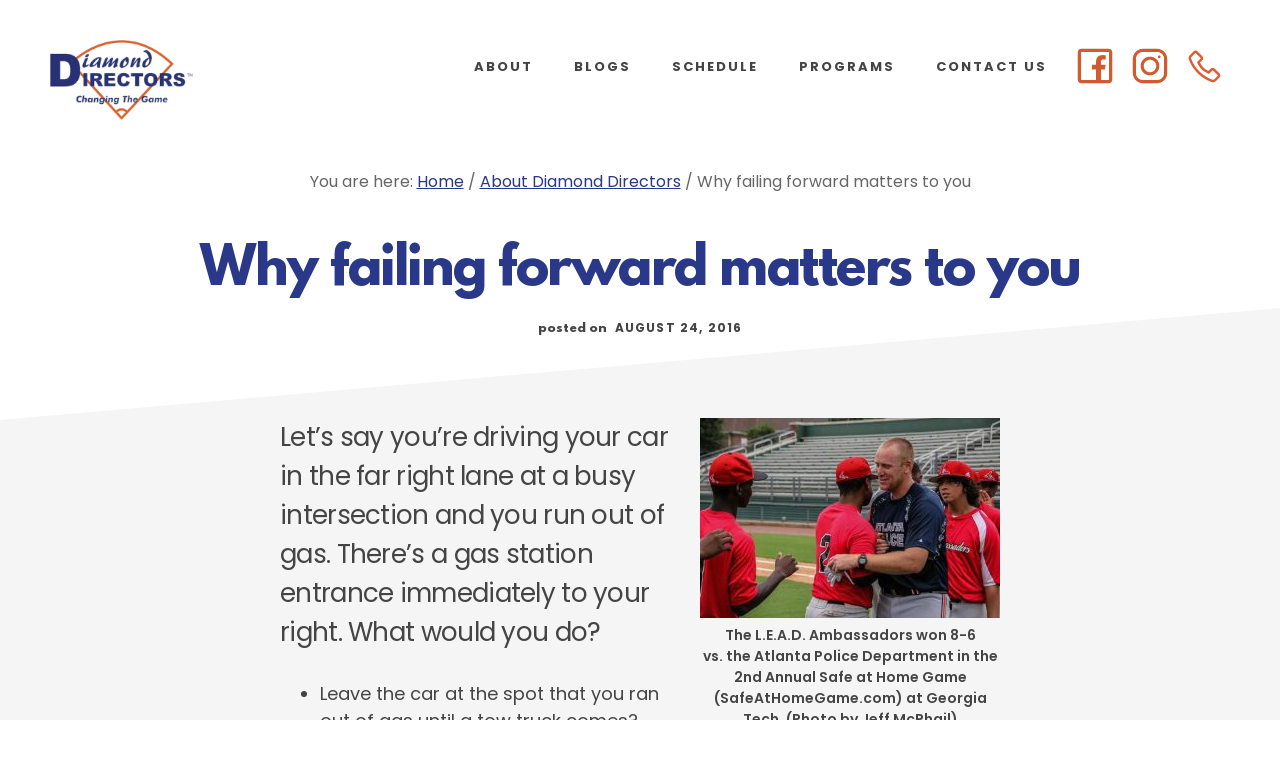

--- FILE ---
content_type: text/html; charset=UTF-8
request_url: https://diamonddirectors.com/why-failing-forward-matters-to-you/
body_size: 22070
content:
<!DOCTYPE html>
<html lang="en-US">
<head ><meta charset="UTF-8" /><script>if(navigator.userAgent.match(/MSIE|Internet Explorer/i)||navigator.userAgent.match(/Trident\/7\..*?rv:11/i)){var href=document.location.href;if(!href.match(/[?&]nowprocket/)){if(href.indexOf("?")==-1){if(href.indexOf("#")==-1){document.location.href=href+"?nowprocket=1"}else{document.location.href=href.replace("#","?nowprocket=1#")}}else{if(href.indexOf("#")==-1){document.location.href=href+"&nowprocket=1"}else{document.location.href=href.replace("#","&nowprocket=1#")}}}}</script><script>(()=>{class RocketLazyLoadScripts{constructor(){this.v="1.2.5.1",this.triggerEvents=["keydown","mousedown","mousemove","touchmove","touchstart","touchend","wheel"],this.userEventHandler=this.t.bind(this),this.touchStartHandler=this.i.bind(this),this.touchMoveHandler=this.o.bind(this),this.touchEndHandler=this.h.bind(this),this.clickHandler=this.u.bind(this),this.interceptedClicks=[],this.interceptedClickListeners=[],this.l(this),window.addEventListener("pageshow",(t=>{this.persisted=t.persisted,this.everythingLoaded&&this.m()})),document.addEventListener("DOMContentLoaded",(()=>{this.p()})),this.delayedScripts={normal:[],async:[],defer:[]},this.trash=[],this.allJQueries=[]}k(t){document.hidden?t.t():(this.triggerEvents.forEach((e=>window.addEventListener(e,t.userEventHandler,{passive:!0}))),window.addEventListener("touchstart",t.touchStartHandler,{passive:!0}),window.addEventListener("mousedown",t.touchStartHandler),document.addEventListener("visibilitychange",t.userEventHandler))}_(){this.triggerEvents.forEach((t=>window.removeEventListener(t,this.userEventHandler,{passive:!0}))),document.removeEventListener("visibilitychange",this.userEventHandler)}i(t){"HTML"!==t.target.tagName&&(window.addEventListener("touchend",this.touchEndHandler),window.addEventListener("mouseup",this.touchEndHandler),window.addEventListener("touchmove",this.touchMoveHandler,{passive:!0}),window.addEventListener("mousemove",this.touchMoveHandler),t.target.addEventListener("click",this.clickHandler),this.L(t.target,!0),this.M(t.target,"onclick","rocket-onclick"),this.C())}o(t){window.removeEventListener("touchend",this.touchEndHandler),window.removeEventListener("mouseup",this.touchEndHandler),window.removeEventListener("touchmove",this.touchMoveHandler,{passive:!0}),window.removeEventListener("mousemove",this.touchMoveHandler),t.target.removeEventListener("click",this.clickHandler),this.L(t.target,!1),this.M(t.target,"rocket-onclick","onclick"),this.O()}h(){window.removeEventListener("touchend",this.touchEndHandler),window.removeEventListener("mouseup",this.touchEndHandler),window.removeEventListener("touchmove",this.touchMoveHandler,{passive:!0}),window.removeEventListener("mousemove",this.touchMoveHandler)}u(t){t.target.removeEventListener("click",this.clickHandler),this.L(t.target,!1),this.M(t.target,"rocket-onclick","onclick"),this.interceptedClicks.push(t),t.preventDefault(),t.stopPropagation(),t.stopImmediatePropagation(),this.O()}D(){window.removeEventListener("touchstart",this.touchStartHandler,{passive:!0}),window.removeEventListener("mousedown",this.touchStartHandler),this.interceptedClicks.forEach((t=>{t.target.dispatchEvent(new MouseEvent("click",{view:t.view,bubbles:!0,cancelable:!0}))}))}l(t){EventTarget.prototype.addEventListenerBase=EventTarget.prototype.addEventListener,EventTarget.prototype.addEventListener=function(e,i,o){"click"!==e||t.windowLoaded||i===t.clickHandler||t.interceptedClickListeners.push({target:this,func:i,options:o}),(this||window).addEventListenerBase(e,i,o)}}L(t,e){this.interceptedClickListeners.forEach((i=>{i.target===t&&(e?t.removeEventListener("click",i.func,i.options):t.addEventListener("click",i.func,i.options))})),t.parentNode!==document.documentElement&&this.L(t.parentNode,e)}S(){return new Promise((t=>{this.T?this.O=t:t()}))}C(){this.T=!0}O(){this.T=!1}M(t,e,i){t.hasAttribute&&t.hasAttribute(e)&&(event.target.setAttribute(i,event.target.getAttribute(e)),event.target.removeAttribute(e))}t(){this._(this),"loading"===document.readyState?document.addEventListener("DOMContentLoaded",this.R.bind(this)):this.R()}p(){let t=[];document.querySelectorAll("script[type=rocketlazyloadscript][data-rocket-src]").forEach((e=>{let i=e.getAttribute("data-rocket-src");if(i&&0!==i.indexOf("data:")){0===i.indexOf("//")&&(i=location.protocol+i);try{const o=new URL(i).origin;o!==location.origin&&t.push({src:o,crossOrigin:e.crossOrigin||"module"===e.getAttribute("data-rocket-type")})}catch(t){}}})),t=[...new Map(t.map((t=>[JSON.stringify(t),t]))).values()],this.j(t,"preconnect")}async R(){this.lastBreath=Date.now(),this.P(this),this.F(this),this.q(),this.A(),this.I(),await this.U(this.delayedScripts.normal),await this.U(this.delayedScripts.defer),await this.U(this.delayedScripts.async);try{await this.W(),await this.H(this),await this.J()}catch(t){console.error(t)}window.dispatchEvent(new Event("rocket-allScriptsLoaded")),this.everythingLoaded=!0,this.S().then((()=>{this.D()})),this.N()}A(){document.querySelectorAll("script[type=rocketlazyloadscript]").forEach((t=>{t.hasAttribute("data-rocket-src")?t.hasAttribute("async")&&!1!==t.async?this.delayedScripts.async.push(t):t.hasAttribute("defer")&&!1!==t.defer||"module"===t.getAttribute("data-rocket-type")?this.delayedScripts.defer.push(t):this.delayedScripts.normal.push(t):this.delayedScripts.normal.push(t)}))}async B(t){if(await this.G(),!0!==t.noModule||!("noModule"in HTMLScriptElement.prototype))return new Promise((e=>{let i;function o(){(i||t).setAttribute("data-rocket-status","executed"),e()}try{if(navigator.userAgent.indexOf("Firefox/")>0||""===navigator.vendor)i=document.createElement("script"),[...t.attributes].forEach((t=>{let e=t.nodeName;"type"!==e&&("data-rocket-type"===e&&(e="type"),"data-rocket-src"===e&&(e="src"),i.setAttribute(e,t.nodeValue))})),t.text&&(i.text=t.text),i.hasAttribute("src")?(i.addEventListener("load",o),i.addEventListener("error",(function(){i.setAttribute("data-rocket-status","failed"),e()})),setTimeout((()=>{i.isConnected||e()}),1)):(i.text=t.text,o()),t.parentNode.replaceChild(i,t);else{const i=t.getAttribute("data-rocket-type"),n=t.getAttribute("data-rocket-src");i?(t.type=i,t.removeAttribute("data-rocket-type")):t.removeAttribute("type"),t.addEventListener("load",o),t.addEventListener("error",(function(){t.setAttribute("data-rocket-status","failed"),e()})),n?(t.removeAttribute("data-rocket-src"),t.src=n):t.src="data:text/javascript;base64,"+window.btoa(unescape(encodeURIComponent(t.text)))}}catch(i){t.setAttribute("data-rocket-status","failed"),e()}}));t.setAttribute("data-rocket-status","skipped")}async U(t){const e=t.shift();return e&&e.isConnected?(await this.B(e),this.U(t)):Promise.resolve()}I(){this.j([...this.delayedScripts.normal,...this.delayedScripts.defer,...this.delayedScripts.async],"preload")}j(t,e){var i=document.createDocumentFragment();t.forEach((t=>{const o=t.getAttribute&&t.getAttribute("data-rocket-src")||t.src;if(o){const n=document.createElement("link");n.href=o,n.rel=e,"preconnect"!==e&&(n.as="script"),t.getAttribute&&"module"===t.getAttribute("data-rocket-type")&&(n.crossOrigin=!0),t.crossOrigin&&(n.crossOrigin=t.crossOrigin),t.integrity&&(n.integrity=t.integrity),i.appendChild(n),this.trash.push(n)}})),document.head.appendChild(i)}P(t){let e={};function i(i,o){return e[o].eventsToRewrite.indexOf(i)>=0&&!t.everythingLoaded?"rocket-"+i:i}function o(t,o){!function(t){e[t]||(e[t]={originalFunctions:{add:t.addEventListener,remove:t.removeEventListener},eventsToRewrite:[]},t.addEventListener=function(){arguments[0]=i(arguments[0],t),e[t].originalFunctions.add.apply(t,arguments)},t.removeEventListener=function(){arguments[0]=i(arguments[0],t),e[t].originalFunctions.remove.apply(t,arguments)})}(t),e[t].eventsToRewrite.push(o)}function n(e,i){let o=e[i];e[i]=null,Object.defineProperty(e,i,{get:()=>o||function(){},set(n){t.everythingLoaded?o=n:e["rocket"+i]=o=n}})}o(document,"DOMContentLoaded"),o(window,"DOMContentLoaded"),o(window,"load"),o(window,"pageshow"),o(document,"readystatechange"),n(document,"onreadystatechange"),n(window,"onload"),n(window,"onpageshow")}F(t){let e;function i(e){return t.everythingLoaded?e:e.split(" ").map((t=>"load"===t||0===t.indexOf("load.")?"rocket-jquery-load":t)).join(" ")}function o(o){if(o&&o.fn&&!t.allJQueries.includes(o)){o.fn.ready=o.fn.init.prototype.ready=function(e){return t.domReadyFired?e.bind(document)(o):document.addEventListener("rocket-DOMContentLoaded",(()=>e.bind(document)(o))),o([])};const e=o.fn.on;o.fn.on=o.fn.init.prototype.on=function(){return this[0]===window&&("string"==typeof arguments[0]||arguments[0]instanceof String?arguments[0]=i(arguments[0]):"object"==typeof arguments[0]&&Object.keys(arguments[0]).forEach((t=>{const e=arguments[0][t];delete arguments[0][t],arguments[0][i(t)]=e}))),e.apply(this,arguments),this},t.allJQueries.push(o)}e=o}o(window.jQuery),Object.defineProperty(window,"jQuery",{get:()=>e,set(t){o(t)}})}async H(t){const e=document.querySelector("script[data-webpack]");e&&(await async function(){return new Promise((t=>{e.addEventListener("load",t),e.addEventListener("error",t)}))}(),await t.K(),await t.H(t))}async W(){this.domReadyFired=!0,await this.G(),document.dispatchEvent(new Event("rocket-readystatechange")),await this.G(),document.rocketonreadystatechange&&document.rocketonreadystatechange(),await this.G(),document.dispatchEvent(new Event("rocket-DOMContentLoaded")),await this.G(),window.dispatchEvent(new Event("rocket-DOMContentLoaded"))}async J(){await this.G(),document.dispatchEvent(new Event("rocket-readystatechange")),await this.G(),document.rocketonreadystatechange&&document.rocketonreadystatechange(),await this.G(),window.dispatchEvent(new Event("rocket-load")),await this.G(),window.rocketonload&&window.rocketonload(),await this.G(),this.allJQueries.forEach((t=>t(window).trigger("rocket-jquery-load"))),await this.G();const t=new Event("rocket-pageshow");t.persisted=this.persisted,window.dispatchEvent(t),await this.G(),window.rocketonpageshow&&window.rocketonpageshow({persisted:this.persisted}),this.windowLoaded=!0}m(){document.onreadystatechange&&document.onreadystatechange(),window.onload&&window.onload(),window.onpageshow&&window.onpageshow({persisted:this.persisted})}q(){const t=new Map;document.write=document.writeln=function(e){const i=document.currentScript;i||console.error("WPRocket unable to document.write this: "+e);const o=document.createRange(),n=i.parentElement;let s=t.get(i);void 0===s&&(s=i.nextSibling,t.set(i,s));const c=document.createDocumentFragment();o.setStart(c,0),c.appendChild(o.createContextualFragment(e)),n.insertBefore(c,s)}}async G(){Date.now()-this.lastBreath>45&&(await this.K(),this.lastBreath=Date.now())}async K(){return document.hidden?new Promise((t=>setTimeout(t))):new Promise((t=>requestAnimationFrame(t)))}N(){this.trash.forEach((t=>t.remove()))}static run(){const t=new RocketLazyLoadScripts;t.k(t)}}RocketLazyLoadScripts.run()})();</script>

<meta name="viewport" content="width=device-width, initial-scale=1" />
<title>Why failing forward matters to you</title><link rel="preload" as="style" href="https://fonts.googleapis.com/css?family=Poppins%3A400%2C500%2C500i%2C600%2C700%2C900&#038;display=swap" /><link rel="stylesheet" href="https://fonts.googleapis.com/css?family=Poppins%3A400%2C500%2C500i%2C600%2C700%2C900&#038;display=swap" media="print" onload="this.media='all'" /><noscript><link rel="stylesheet" href="https://fonts.googleapis.com/css?family=Poppins%3A400%2C500%2C500i%2C600%2C700%2C900&#038;display=swap" /></noscript>
<meta name='robots' content='max-image-preview:large' />
<link rel='dns-prefetch' href='//fonts.googleapis.com' />
<link href='https://fonts.gstatic.com' crossorigin rel='preconnect' />
<link rel="alternate" type="application/rss+xml" title="Diamond Directors &raquo; Feed" href="https://diamonddirectors.com/feed/" />
<link rel="alternate" type="application/rss+xml" title="Diamond Directors &raquo; Comments Feed" href="https://diamonddirectors.com/comments/feed/" />
<link rel="alternate" type="application/rss+xml" title="Diamond Directors &raquo; Why failing forward matters to you Comments Feed" href="https://diamonddirectors.com/why-failing-forward-matters-to-you/feed/" />
<link rel="canonical" href="https://diamonddirectors.com/why-failing-forward-matters-to-you/" />
<link rel='stylesheet' id='genesis-simple-share-plugin-css-css' href='https://diamonddirectors.com/wp-content/plugins/genesis-simple-share/assets/css/share.min.css?ver=0.1.0' type='text/css' media='all' />
<link rel='stylesheet' id='genesis-simple-share-genericons-css-css' href='https://diamonddirectors.com/wp-content/plugins/genesis-simple-share/assets/css/genericons.min.css?ver=0.1.0' type='text/css' media='all' />
<link rel='stylesheet' id='academy-pro-css' href='https://diamonddirectors.com/diamonddirectors/style.css?ver=1.0.5' type='text/css' media='all' />
<style id='academy-pro-inline-css' type='text/css'>


		.single .content .entry-content > p:first-of-type {
			font-size: 26px;
			font-size: 2.6rem;
			letter-spacing: -0.7px;
		}

		

		a,
		h4,
		button.secondary:focus,
		button.secondary:hover,
		input[type="button"].secondary:focus,
		input[type="button"].secondary:hover,
		input[type="reset"].secondary:focus,
		input[type="reset"].secondary:hover,
		input[type="submit"].secondary:focus,
		input[type="submit"].secondary:hover,
		.button.secondary:focus,
		.button.secondary:hover,
		.menu > .highlight > a:hover,
		.site-title a:focus,
		.site-title a:hover,
		.entry-title a:focus,
		.entry-title a:hover,
		.genesis-nav-menu a:focus,
		.genesis-nav-menu a:hover,
		.genesis-nav-menu .current-menu-item > a,
		.genesis-nav-menu .sub-menu .current-menu-item > a:focus,
		.genesis-nav-menu .sub-menu .current-menu-item > a:hover,
		.genesis-responsive-menu .genesis-nav-menu a:focus,
		.genesis-responsive-menu .genesis-nav-menu a:hover,
		.gs-faq button:focus,
		.gs-faq button:hover,
		.gs-faq button.gs-faq--expanded:focus,
		.entry-footer .entry-meta .entry-categories a:focus,
		.entry-footer .entry-meta .entry-categories a:hover,
		.entry-footer .entry-meta .entry-tags a:focus,
		.entry-footer .entry-meta .entry-tags a:hover,
		.entry-footer .entry-meta .entry-terms a:focus,
		.entry-footer .entry-meta .entry-terms a:hover,
		.sidebar a:not(.button):focus,
		.sidebar a:not(.button):hover,
		.sp-icon-accent,
		.sub-menu-toggle:focus,
		.sub-menu-toggle:hover {
			color: #293888;
		}

		button,
		input[type="button"],
		input[type="reset"],
		input[type="submit"],
		.button {
			background-color: #293888;
		}

		.enews-widget::after {
			background: #293888;
		}

		.academy-top-banner,
		.enews-widget input[type="submit"],
		.sidebar .enews-widget input[type="submit"] {
			background-color: #293888;
		}

		a.more-link.button.text:focus,
		a.more-link.button.text:hover,
		button.text:focus,
		button.text:hover,
		input[type="button"].text:focus,
		input[type="button"].text:hover,
		input[type="reset"].text:focus,
		input[type="reset"].text:hover,
		input[type="submit"].text:focus,
		input[type="submit"].text:hover,
		.button.text:focus,
		.button.text:hover,
		.comment-reply-link:focus,
		.comment-reply-link:hover,
		.footer-cta::before,
		.menu-toggle:focus,
		.menu-toggle:hover,
		.menu > .highlight > a:focus,
		.menu > .highlight > a:hover {
			border-color: #293888;
			color: #293888;
		}

		a.more-link.button.text,
		button.secondary,
		button.text,
		input[type="button"].secondary,
		input[type="reset"].secondary,
		input[type="submit"].secondary,
		input:focus,
		input[type="button"].text,
		input[type="reset"].text,
		input[type="submit"].text,
		textarea:focus,
		.archive-pagination a:focus,
		.archive-pagination a:hover,
		.archive-pagination .active a,
		.button.secondary,
		.button.text,
		.comment-reply-link,
		.entry-footer .entry-meta .entry-categories a,
		.entry-footer .entry-meta .entry-tags a,
		.entry-footer .entry-meta .entry-terms a,
		.genesis-responsive-menu .genesis-nav-menu .sub-menu a:focus,
		.genesis-responsive-menu .genesis-nav-menu .sub-menu a:hover,
		.gravatar-wrap::before,
		.menu-toggle,
		.menu > .highlight > a,
		.pricing-table .featured,
		.single-featured-image::before,
		.site-title a,
		.site-title a:focus,
		.site-title a:hover {
			border-color: #293888;
		}

		a.button:focus,
		a.button:hover,
		button:focus,
		button:hover,
		input[type="button"]:focus,
		input[type="button"]:hover,
		input[type="reset"]:focus,
		input[type="reset"]:hover,
		input[type="submit"]:focus,
		input[type="submit"]:hover,
		.archive-pagination li a:focus,
		.archive-pagination li a:hover,
		.archive-pagination .active a,
		.button:focus,
		.button:hover,
		.enews-widget input[type="submit"]:focus,
		.enews-widget input[type="submit"]:hover,
		.sidebar .enews-widget input[type="submit"]:focus,
		.sidebar .enews-widget input[type="submit"]:hover {
			background-color: #293888;
		}

		
</style>
<style id='wp-emoji-styles-inline-css' type='text/css'>

	img.wp-smiley, img.emoji {
		display: inline !important;
		border: none !important;
		box-shadow: none !important;
		height: 1em !important;
		width: 1em !important;
		margin: 0 0.07em !important;
		vertical-align: -0.1em !important;
		background: none !important;
		padding: 0 !important;
	}
</style>
<link rel='stylesheet' id='wp-block-library-css' href='https://diamonddirectors.com/wp-includes/css/dist/block-library/style.min.css?ver=6.5.7' type='text/css' media='all' />
<style id='classic-theme-styles-inline-css' type='text/css'>
/*! This file is auto-generated */
.wp-block-button__link{color:#fff;background-color:#32373c;border-radius:9999px;box-shadow:none;text-decoration:none;padding:calc(.667em + 2px) calc(1.333em + 2px);font-size:1.125em}.wp-block-file__button{background:#32373c;color:#fff;text-decoration:none}
</style>
<style id='global-styles-inline-css' type='text/css'>
body{--wp--preset--color--black: #000000;--wp--preset--color--cyan-bluish-gray: #abb8c3;--wp--preset--color--white: #ffffff;--wp--preset--color--pale-pink: #f78da7;--wp--preset--color--vivid-red: #cf2e2e;--wp--preset--color--luminous-vivid-orange: #ff6900;--wp--preset--color--luminous-vivid-amber: #fcb900;--wp--preset--color--light-green-cyan: #7bdcb5;--wp--preset--color--vivid-green-cyan: #00d084;--wp--preset--color--pale-cyan-blue: #8ed1fc;--wp--preset--color--vivid-cyan-blue: #0693e3;--wp--preset--color--vivid-purple: #9b51e0;--wp--preset--gradient--vivid-cyan-blue-to-vivid-purple: linear-gradient(135deg,rgba(6,147,227,1) 0%,rgb(155,81,224) 100%);--wp--preset--gradient--light-green-cyan-to-vivid-green-cyan: linear-gradient(135deg,rgb(122,220,180) 0%,rgb(0,208,130) 100%);--wp--preset--gradient--luminous-vivid-amber-to-luminous-vivid-orange: linear-gradient(135deg,rgba(252,185,0,1) 0%,rgba(255,105,0,1) 100%);--wp--preset--gradient--luminous-vivid-orange-to-vivid-red: linear-gradient(135deg,rgba(255,105,0,1) 0%,rgb(207,46,46) 100%);--wp--preset--gradient--very-light-gray-to-cyan-bluish-gray: linear-gradient(135deg,rgb(238,238,238) 0%,rgb(169,184,195) 100%);--wp--preset--gradient--cool-to-warm-spectrum: linear-gradient(135deg,rgb(74,234,220) 0%,rgb(151,120,209) 20%,rgb(207,42,186) 40%,rgb(238,44,130) 60%,rgb(251,105,98) 80%,rgb(254,248,76) 100%);--wp--preset--gradient--blush-light-purple: linear-gradient(135deg,rgb(255,206,236) 0%,rgb(152,150,240) 100%);--wp--preset--gradient--blush-bordeaux: linear-gradient(135deg,rgb(254,205,165) 0%,rgb(254,45,45) 50%,rgb(107,0,62) 100%);--wp--preset--gradient--luminous-dusk: linear-gradient(135deg,rgb(255,203,112) 0%,rgb(199,81,192) 50%,rgb(65,88,208) 100%);--wp--preset--gradient--pale-ocean: linear-gradient(135deg,rgb(255,245,203) 0%,rgb(182,227,212) 50%,rgb(51,167,181) 100%);--wp--preset--gradient--electric-grass: linear-gradient(135deg,rgb(202,248,128) 0%,rgb(113,206,126) 100%);--wp--preset--gradient--midnight: linear-gradient(135deg,rgb(2,3,129) 0%,rgb(40,116,252) 100%);--wp--preset--font-size--small: 13px;--wp--preset--font-size--medium: 20px;--wp--preset--font-size--large: 36px;--wp--preset--font-size--x-large: 42px;--wp--preset--spacing--20: 0.44rem;--wp--preset--spacing--30: 0.67rem;--wp--preset--spacing--40: 1rem;--wp--preset--spacing--50: 1.5rem;--wp--preset--spacing--60: 2.25rem;--wp--preset--spacing--70: 3.38rem;--wp--preset--spacing--80: 5.06rem;--wp--preset--shadow--natural: 6px 6px 9px rgba(0, 0, 0, 0.2);--wp--preset--shadow--deep: 12px 12px 50px rgba(0, 0, 0, 0.4);--wp--preset--shadow--sharp: 6px 6px 0px rgba(0, 0, 0, 0.2);--wp--preset--shadow--outlined: 6px 6px 0px -3px rgba(255, 255, 255, 1), 6px 6px rgba(0, 0, 0, 1);--wp--preset--shadow--crisp: 6px 6px 0px rgba(0, 0, 0, 1);}:where(.is-layout-flex){gap: 0.5em;}:where(.is-layout-grid){gap: 0.5em;}body .is-layout-flex{display: flex;}body .is-layout-flex{flex-wrap: wrap;align-items: center;}body .is-layout-flex > *{margin: 0;}body .is-layout-grid{display: grid;}body .is-layout-grid > *{margin: 0;}:where(.wp-block-columns.is-layout-flex){gap: 2em;}:where(.wp-block-columns.is-layout-grid){gap: 2em;}:where(.wp-block-post-template.is-layout-flex){gap: 1.25em;}:where(.wp-block-post-template.is-layout-grid){gap: 1.25em;}.has-black-color{color: var(--wp--preset--color--black) !important;}.has-cyan-bluish-gray-color{color: var(--wp--preset--color--cyan-bluish-gray) !important;}.has-white-color{color: var(--wp--preset--color--white) !important;}.has-pale-pink-color{color: var(--wp--preset--color--pale-pink) !important;}.has-vivid-red-color{color: var(--wp--preset--color--vivid-red) !important;}.has-luminous-vivid-orange-color{color: var(--wp--preset--color--luminous-vivid-orange) !important;}.has-luminous-vivid-amber-color{color: var(--wp--preset--color--luminous-vivid-amber) !important;}.has-light-green-cyan-color{color: var(--wp--preset--color--light-green-cyan) !important;}.has-vivid-green-cyan-color{color: var(--wp--preset--color--vivid-green-cyan) !important;}.has-pale-cyan-blue-color{color: var(--wp--preset--color--pale-cyan-blue) !important;}.has-vivid-cyan-blue-color{color: var(--wp--preset--color--vivid-cyan-blue) !important;}.has-vivid-purple-color{color: var(--wp--preset--color--vivid-purple) !important;}.has-black-background-color{background-color: var(--wp--preset--color--black) !important;}.has-cyan-bluish-gray-background-color{background-color: var(--wp--preset--color--cyan-bluish-gray) !important;}.has-white-background-color{background-color: var(--wp--preset--color--white) !important;}.has-pale-pink-background-color{background-color: var(--wp--preset--color--pale-pink) !important;}.has-vivid-red-background-color{background-color: var(--wp--preset--color--vivid-red) !important;}.has-luminous-vivid-orange-background-color{background-color: var(--wp--preset--color--luminous-vivid-orange) !important;}.has-luminous-vivid-amber-background-color{background-color: var(--wp--preset--color--luminous-vivid-amber) !important;}.has-light-green-cyan-background-color{background-color: var(--wp--preset--color--light-green-cyan) !important;}.has-vivid-green-cyan-background-color{background-color: var(--wp--preset--color--vivid-green-cyan) !important;}.has-pale-cyan-blue-background-color{background-color: var(--wp--preset--color--pale-cyan-blue) !important;}.has-vivid-cyan-blue-background-color{background-color: var(--wp--preset--color--vivid-cyan-blue) !important;}.has-vivid-purple-background-color{background-color: var(--wp--preset--color--vivid-purple) !important;}.has-black-border-color{border-color: var(--wp--preset--color--black) !important;}.has-cyan-bluish-gray-border-color{border-color: var(--wp--preset--color--cyan-bluish-gray) !important;}.has-white-border-color{border-color: var(--wp--preset--color--white) !important;}.has-pale-pink-border-color{border-color: var(--wp--preset--color--pale-pink) !important;}.has-vivid-red-border-color{border-color: var(--wp--preset--color--vivid-red) !important;}.has-luminous-vivid-orange-border-color{border-color: var(--wp--preset--color--luminous-vivid-orange) !important;}.has-luminous-vivid-amber-border-color{border-color: var(--wp--preset--color--luminous-vivid-amber) !important;}.has-light-green-cyan-border-color{border-color: var(--wp--preset--color--light-green-cyan) !important;}.has-vivid-green-cyan-border-color{border-color: var(--wp--preset--color--vivid-green-cyan) !important;}.has-pale-cyan-blue-border-color{border-color: var(--wp--preset--color--pale-cyan-blue) !important;}.has-vivid-cyan-blue-border-color{border-color: var(--wp--preset--color--vivid-cyan-blue) !important;}.has-vivid-purple-border-color{border-color: var(--wp--preset--color--vivid-purple) !important;}.has-vivid-cyan-blue-to-vivid-purple-gradient-background{background: var(--wp--preset--gradient--vivid-cyan-blue-to-vivid-purple) !important;}.has-light-green-cyan-to-vivid-green-cyan-gradient-background{background: var(--wp--preset--gradient--light-green-cyan-to-vivid-green-cyan) !important;}.has-luminous-vivid-amber-to-luminous-vivid-orange-gradient-background{background: var(--wp--preset--gradient--luminous-vivid-amber-to-luminous-vivid-orange) !important;}.has-luminous-vivid-orange-to-vivid-red-gradient-background{background: var(--wp--preset--gradient--luminous-vivid-orange-to-vivid-red) !important;}.has-very-light-gray-to-cyan-bluish-gray-gradient-background{background: var(--wp--preset--gradient--very-light-gray-to-cyan-bluish-gray) !important;}.has-cool-to-warm-spectrum-gradient-background{background: var(--wp--preset--gradient--cool-to-warm-spectrum) !important;}.has-blush-light-purple-gradient-background{background: var(--wp--preset--gradient--blush-light-purple) !important;}.has-blush-bordeaux-gradient-background{background: var(--wp--preset--gradient--blush-bordeaux) !important;}.has-luminous-dusk-gradient-background{background: var(--wp--preset--gradient--luminous-dusk) !important;}.has-pale-ocean-gradient-background{background: var(--wp--preset--gradient--pale-ocean) !important;}.has-electric-grass-gradient-background{background: var(--wp--preset--gradient--electric-grass) !important;}.has-midnight-gradient-background{background: var(--wp--preset--gradient--midnight) !important;}.has-small-font-size{font-size: var(--wp--preset--font-size--small) !important;}.has-medium-font-size{font-size: var(--wp--preset--font-size--medium) !important;}.has-large-font-size{font-size: var(--wp--preset--font-size--large) !important;}.has-x-large-font-size{font-size: var(--wp--preset--font-size--x-large) !important;}
.wp-block-navigation a:where(:not(.wp-element-button)){color: inherit;}
:where(.wp-block-post-template.is-layout-flex){gap: 1.25em;}:where(.wp-block-post-template.is-layout-grid){gap: 1.25em;}
:where(.wp-block-columns.is-layout-flex){gap: 2em;}:where(.wp-block-columns.is-layout-grid){gap: 2em;}
.wp-block-pullquote{font-size: 1.5em;line-height: 1.6;}
</style>
<link rel='stylesheet' id='line-awesome-css' href='https://diamonddirectors.com/wp-content/plugins/icon-widget/assets/css/line-awesome.min.css?ver=6.5.7' type='text/css' media='all' />

<link rel='stylesheet' id='academy-sp-icons-css' href='https://diamonddirectors.com/diamonddirectors/css/sp-icons.css?ver=1.0.5' type='text/css' media='all' />
<link rel='stylesheet' id='simple-social-icons-font-css' href='https://diamonddirectors.com/wp-content/plugins/simple-social-icons/css/style.css?ver=3.0.2' type='text/css' media='all' />
<link rel='stylesheet' id='gforms_reset_css-css' href='https://diamonddirectors.com/wp-content/plugins/gravityforms/legacy/css/formreset.min.css?ver=2.8.10' type='text/css' media='all' />
<link rel='stylesheet' id='gforms_formsmain_css-css' href='https://diamonddirectors.com/wp-content/plugins/gravityforms/legacy/css/formsmain.min.css?ver=2.8.10' type='text/css' media='all' />
<link rel='stylesheet' id='gforms_ready_class_css-css' href='https://diamonddirectors.com/wp-content/plugins/gravityforms/legacy/css/readyclass.min.css?ver=2.8.10' type='text/css' media='all' />
<link rel='stylesheet' id='gforms_browsers_css-css' href='https://diamonddirectors.com/wp-content/plugins/gravityforms/legacy/css/browsers.min.css?ver=2.8.10' type='text/css' media='all' />
<link rel='stylesheet' id='popup-maker-site-css' href='https://diamonddirectors.com/wp-content/plugins/popup-maker/assets/css/pum-site.min.css?ver=1.18.5' type='text/css' media='all' />
<style id='popup-maker-site-inline-css' type='text/css'>
/* Popup Google Fonts */
@import url('//fonts.googleapis.com/css?family=Montserrat:100');

/* Popup Theme 3466: Content Only - For use with page builders or block editor */
.pum-theme-3466, .pum-theme-content-only { background-color: rgba( 0, 0, 0, 0.70 ) } 
.pum-theme-3466 .pum-container, .pum-theme-content-only .pum-container { padding: 0px; border-radius: 0px; border: 1px none #000000; box-shadow: 0px 0px 0px 0px rgba( 2, 2, 2, 0.00 ) } 
.pum-theme-3466 .pum-title, .pum-theme-content-only .pum-title { color: #000000; text-align: left; text-shadow: 0px 0px 0px rgba( 2, 2, 2, 0.23 ); font-family: inherit; font-weight: 400; font-size: 32px; line-height: 36px } 
.pum-theme-3466 .pum-content, .pum-theme-content-only .pum-content { color: #8c8c8c; font-family: inherit; font-weight: 400 } 
.pum-theme-3466 .pum-content + .pum-close, .pum-theme-content-only .pum-content + .pum-close { position: absolute; height: 18px; width: 18px; left: auto; right: 7px; bottom: auto; top: 7px; padding: 0px; color: #000000; font-family: inherit; font-weight: 700; font-size: 20px; line-height: 20px; border: 1px none #ffffff; border-radius: 15px; box-shadow: 0px 0px 0px 0px rgba( 2, 2, 2, 0.00 ); text-shadow: 0px 0px 0px rgba( 0, 0, 0, 0.00 ); background-color: rgba( 255, 255, 255, 0.00 ) } 

/* Popup Theme 3353: Floating Bar - Soft Blue */
.pum-theme-3353, .pum-theme-floating-bar { background-color: rgba( 255, 255, 255, 0.00 ) } 
.pum-theme-3353 .pum-container, .pum-theme-floating-bar .pum-container { padding: 8px; border-radius: 0px; border: 1px none #000000; box-shadow: 1px 1px 3px 0px rgba( 2, 2, 2, 0.23 ); background-color: rgba( 238, 246, 252, 1.00 ) } 
.pum-theme-3353 .pum-title, .pum-theme-floating-bar .pum-title { color: #505050; text-align: left; text-shadow: 0px 0px 0px rgba( 2, 2, 2, 0.23 ); font-family: inherit; font-weight: 400; font-size: 32px; line-height: 36px } 
.pum-theme-3353 .pum-content, .pum-theme-floating-bar .pum-content { color: #505050; font-family: inherit; font-weight: 400 } 
.pum-theme-3353 .pum-content + .pum-close, .pum-theme-floating-bar .pum-content + .pum-close { position: absolute; height: 18px; width: 18px; left: auto; right: 5px; bottom: auto; top: 50%; padding: 0px; color: #505050; font-family: Sans-Serif; font-weight: 700; font-size: 15px; line-height: 18px; border: 1px solid #505050; border-radius: 15px; box-shadow: 0px 0px 0px 0px rgba( 2, 2, 2, 0.00 ); text-shadow: 0px 0px 0px rgba( 0, 0, 0, 0.00 ); background-color: rgba( 255, 255, 255, 0.00 ); transform: translate(0, -50%) } 

/* Popup Theme 3045: Default Theme */
.pum-theme-3045, .pum-theme-default-theme { background-color: rgba( 255, 255, 255, 1.00 ) } 
.pum-theme-3045 .pum-container, .pum-theme-default-theme .pum-container { padding: 18px; border-radius: px; border: 1px none #000000; box-shadow: 1px 1px 3px px rgba( 2, 2, 2, 0.23 ); background-color: rgba( 249, 249, 249, 1.00 ) } 
.pum-theme-3045 .pum-title, .pum-theme-default-theme .pum-title { color: #000000; text-align: left; text-shadow: px px px rgba( 2, 2, 2, 0.23 ); font-family: inherit; font-weight: 400; font-size: 32px; font-style: normal; line-height: 36px } 
.pum-theme-3045 .pum-content, .pum-theme-default-theme .pum-content { color: #8c8c8c; font-family: inherit; font-weight: 400; font-style: inherit } 
.pum-theme-3045 .pum-content + .pum-close, .pum-theme-default-theme .pum-content + .pum-close { position: absolute; height: auto; width: auto; left: auto; right: px; bottom: auto; top: px; padding: 8px; color: #ffffff; font-family: inherit; font-weight: 400; font-size: 12px; font-style: inherit; line-height: 36px; border: 1px none #ffffff; border-radius: px; box-shadow: 1px 1px 3px px rgba( 2, 2, 2, 0.23 ); text-shadow: px px px rgba( 0, 0, 0, 0.23 ); background-color: rgba( 0, 183, 205, 1.00 ) } 

/* Popup Theme 3046: Light Box */
.pum-theme-3046, .pum-theme-lightbox { background-color: rgba( 0, 0, 0, 0.60 ) } 
.pum-theme-3046 .pum-container, .pum-theme-lightbox .pum-container { padding: 18px; border-radius: 3px; border: 8px solid #000000; box-shadow: 0px 0px 30px 0px rgba( 2, 2, 2, 1.00 ); background-color: rgba( 255, 255, 255, 1.00 ) } 
.pum-theme-3046 .pum-title, .pum-theme-lightbox .pum-title { color: #000000; text-align: left; text-shadow: 0px 0px 0px rgba( 2, 2, 2, 0.23 ); font-family: inherit; font-weight: 100; font-size: 32px; line-height: 36px } 
.pum-theme-3046 .pum-content, .pum-theme-lightbox .pum-content { color: #000000; font-family: inherit; font-weight: 100 } 
.pum-theme-3046 .pum-content + .pum-close, .pum-theme-lightbox .pum-content + .pum-close { position: absolute; height: 26px; width: 26px; left: auto; right: -13px; bottom: auto; top: -13px; padding: 0px; color: #ffffff; font-family: Arial; font-weight: 100; font-size: 24px; line-height: 24px; border: 2px solid #ffffff; border-radius: 26px; box-shadow: 0px 0px 15px 1px rgba( 2, 2, 2, 0.75 ); text-shadow: 0px 0px 0px rgba( 0, 0, 0, 0.23 ); background-color: rgba( 0, 0, 0, 1.00 ) } 

/* Popup Theme 3047: Enterprise Blue */
.pum-theme-3047, .pum-theme-enterprise-blue { background-color: rgba( 0, 0, 0, 0.70 ) } 
.pum-theme-3047 .pum-container, .pum-theme-enterprise-blue .pum-container { padding: 28px; border-radius: 5px; border: 1px none #000000; box-shadow: 0px 10px 25px 4px rgba( 2, 2, 2, 0.50 ); background-color: rgba( 255, 255, 255, 1.00 ) } 
.pum-theme-3047 .pum-title, .pum-theme-enterprise-blue .pum-title { color: #315b7c; text-align: left; text-shadow: 0px 0px 0px rgba( 2, 2, 2, 0.23 ); font-family: inherit; font-weight: 100; font-size: 34px; line-height: 36px } 
.pum-theme-3047 .pum-content, .pum-theme-enterprise-blue .pum-content { color: #2d2d2d; font-family: inherit; font-weight: 100 } 
.pum-theme-3047 .pum-content + .pum-close, .pum-theme-enterprise-blue .pum-content + .pum-close { position: absolute; height: 28px; width: 28px; left: auto; right: 8px; bottom: auto; top: 8px; padding: 4px; color: #ffffff; font-family: Times New Roman; font-weight: 100; font-size: 20px; line-height: 20px; border: 1px none #ffffff; border-radius: 42px; box-shadow: 0px 0px 0px 0px rgba( 2, 2, 2, 0.23 ); text-shadow: 0px 0px 0px rgba( 0, 0, 0, 0.23 ); background-color: rgba( 49, 91, 124, 1.00 ) } 

/* Popup Theme 3048: Hello Box */
.pum-theme-3048, .pum-theme-hello-box { background-color: rgba( 0, 0, 0, 0.75 ) } 
.pum-theme-3048 .pum-container, .pum-theme-hello-box .pum-container { padding: 30px; border-radius: 80px; border: 14px solid #81d742; box-shadow: 0px 0px 0px 0px rgba( 2, 2, 2, 0.00 ); background-color: rgba( 255, 255, 255, 1.00 ) } 
.pum-theme-3048 .pum-title, .pum-theme-hello-box .pum-title { color: #2d2d2d; text-align: left; text-shadow: 0px 0px 0px rgba( 2, 2, 2, 0.23 ); font-family: Montserrat; font-weight: 100; font-size: 32px; line-height: 36px } 
.pum-theme-3048 .pum-content, .pum-theme-hello-box .pum-content { color: #2d2d2d; font-family: inherit; font-weight: 100 } 
.pum-theme-3048 .pum-content + .pum-close, .pum-theme-hello-box .pum-content + .pum-close { position: absolute; height: auto; width: auto; left: auto; right: -30px; bottom: auto; top: -30px; padding: 0px; color: #2d2d2d; font-family: Times New Roman; font-weight: 100; font-size: 32px; line-height: 28px; border: 1px none #ffffff; border-radius: 28px; box-shadow: 0px 0px 0px 0px rgba( 2, 2, 2, 0.23 ); text-shadow: 0px 0px 0px rgba( 0, 0, 0, 0.23 ); background-color: rgba( 255, 255, 255, 1.00 ) } 

/* Popup Theme 3049: Cutting Edge */
.pum-theme-3049, .pum-theme-cutting-edge { background-color: rgba( 0, 0, 0, 0.50 ) } 
.pum-theme-3049 .pum-container, .pum-theme-cutting-edge .pum-container { padding: 18px; border-radius: 0px; border: 1px none #000000; box-shadow: 0px 10px 25px 0px rgba( 2, 2, 2, 0.50 ); background-color: rgba( 30, 115, 190, 1.00 ) } 
.pum-theme-3049 .pum-title, .pum-theme-cutting-edge .pum-title { color: #ffffff; text-align: left; text-shadow: 0px 0px 0px rgba( 2, 2, 2, 0.23 ); font-family: Sans-Serif; font-weight: 100; font-size: 26px; line-height: 28px } 
.pum-theme-3049 .pum-content, .pum-theme-cutting-edge .pum-content { color: #ffffff; font-family: inherit; font-weight: 100 } 
.pum-theme-3049 .pum-content + .pum-close, .pum-theme-cutting-edge .pum-content + .pum-close { position: absolute; height: 24px; width: 24px; left: auto; right: 0px; bottom: auto; top: 0px; padding: 0px; color: #1e73be; font-family: Times New Roman; font-weight: 100; font-size: 32px; line-height: 24px; border: 1px none #ffffff; border-radius: 0px; box-shadow: -1px 1px 1px 0px rgba( 2, 2, 2, 0.10 ); text-shadow: -1px 1px 1px rgba( 0, 0, 0, 0.10 ); background-color: rgba( 238, 238, 34, 1.00 ) } 

/* Popup Theme 3050: Framed Border */
.pum-theme-3050, .pum-theme-framed-border { background-color: rgba( 255, 255, 255, 0.50 ) } 
.pum-theme-3050 .pum-container, .pum-theme-framed-border .pum-container { padding: 18px; border-radius: 0px; border: 20px outset #dd3333; box-shadow: 1px 1px 3px 0px rgba( 2, 2, 2, 0.97 ) inset; background-color: rgba( 255, 251, 239, 1.00 ) } 
.pum-theme-3050 .pum-title, .pum-theme-framed-border .pum-title { color: #000000; text-align: left; text-shadow: 0px 0px 0px rgba( 2, 2, 2, 0.23 ); font-family: inherit; font-weight: 100; font-size: 32px; line-height: 36px } 
.pum-theme-3050 .pum-content, .pum-theme-framed-border .pum-content { color: #2d2d2d; font-family: inherit; font-weight: 100 } 
.pum-theme-3050 .pum-content + .pum-close, .pum-theme-framed-border .pum-content + .pum-close { position: absolute; height: 20px; width: 20px; left: auto; right: -20px; bottom: auto; top: -20px; padding: 0px; color: #ffffff; font-family: Tahoma; font-weight: 700; font-size: 16px; line-height: 18px; border: 1px none #ffffff; border-radius: 0px; box-shadow: 0px 0px 0px 0px rgba( 2, 2, 2, 0.23 ); text-shadow: 0px 0px 0px rgba( 0, 0, 0, 0.23 ); background-color: rgba( 0, 0, 0, 0.55 ) } 


</style>
<link rel='stylesheet' id='wp-featherlight-css' href='https://diamonddirectors.com/wp-content/plugins/wp-featherlight/css/wp-featherlight.min.css?ver=1.3.4' type='text/css' media='all' />
<link rel='stylesheet' id='lightslider-style-css' href='https://diamonddirectors.com/wp-content/plugins/wpstudio-testimonial-slider/assets/css/lightslider.css?ver=6.5.7' type='text/css' media='all' />
<link rel='stylesheet' id='gts-style-css' href='https://diamonddirectors.com/wp-content/plugins/wpstudio-testimonial-slider/assets/css/gts-style.css?ver=6.5.7' type='text/css' media='all' />
<script type="rocketlazyloadscript" data-rocket-type="text/javascript" data-rocket-src="https://diamonddirectors.com/wp-includes/js/jquery/jquery.min.js?ver=3.7.1" id="jquery-core-js"></script>
<script type="rocketlazyloadscript" data-rocket-type="text/javascript" data-rocket-src="https://diamonddirectors.com/wp-includes/js/jquery/jquery-migrate.min.js?ver=3.4.1" id="jquery-migrate-js"></script>
<script type="rocketlazyloadscript" data-rocket-type="text/javascript" data-rocket-src="https://diamonddirectors.com/wp-content/plugins/genesis-simple-share/assets/js/sharrre/jquery.sharrre.min.js?ver=0.1.0" id="genesis-simple-share-plugin-js-js"></script>
<script type="rocketlazyloadscript" data-rocket-type="text/javascript" data-rocket-src="https://diamonddirectors.com/wp-content/plugins/genesis-simple-share/assets/js/waypoints.min.js?ver=0.1.0" id="genesis-simple-share-waypoint-js-js"></script>
<script type="rocketlazyloadscript" data-rocket-type="text/javascript" data-rocket-src="//diamonddirectors.com/wp-content/plugins/wp-hide-security-enhancer/assets/js/devtools-detect.js?ver=6.5.7" id="devtools-detect-js"></script>
<script type="rocketlazyloadscript" data-rocket-type="text/javascript" defer='defer' data-rocket-src="https://diamonddirectors.com/wp-content/plugins/gravityforms/js/jquery.json.min.js?ver=2.8.10" id="gform_json-js"></script>
<script type="text/javascript" id="gform_gravityforms-js-extra">
/* <![CDATA[ */
var gf_global = {"gf_currency_config":{"name":"U.S. Dollar","symbol_left":"$","symbol_right":"","symbol_padding":"","thousand_separator":",","decimal_separator":".","decimals":2,"code":"USD"},"base_url":"https:\/\/diamonddirectors.com\/wp-content\/plugins\/gravityforms","number_formats":[],"spinnerUrl":"https:\/\/diamonddirectors.com\/wp-content\/plugins\/gravityforms\/images\/spinner.svg","version_hash":"f88dee4d04d303a6ee14f53176cbd340","strings":{"newRowAdded":"New row added.","rowRemoved":"Row removed","formSaved":"The form has been saved.  The content contains the link to return and complete the form."}};
var gf_global = {"gf_currency_config":{"name":"U.S. Dollar","symbol_left":"$","symbol_right":"","symbol_padding":"","thousand_separator":",","decimal_separator":".","decimals":2,"code":"USD"},"base_url":"https:\/\/diamonddirectors.com\/wp-content\/plugins\/gravityforms","number_formats":[],"spinnerUrl":"https:\/\/diamonddirectors.com\/wp-content\/plugins\/gravityforms\/images\/spinner.svg","version_hash":"f88dee4d04d303a6ee14f53176cbd340","strings":{"newRowAdded":"New row added.","rowRemoved":"Row removed","formSaved":"The form has been saved.  The content contains the link to return and complete the form."}};
var gform_i18n = {"datepicker":{"days":{"monday":"Mo","tuesday":"Tu","wednesday":"We","thursday":"Th","friday":"Fr","saturday":"Sa","sunday":"Su"},"months":{"january":"January","february":"February","march":"March","april":"April","may":"May","june":"June","july":"July","august":"August","september":"September","october":"October","november":"November","december":"December"},"firstDay":1,"iconText":"Select date"}};
var gf_legacy_multi = {"7":"1"};
var gform_gravityforms = {"strings":{"invalid_file_extension":"This type of file is not allowed. Must be one of the following:","delete_file":"Delete this file","in_progress":"in progress","file_exceeds_limit":"File exceeds size limit","illegal_extension":"This type of file is not allowed.","max_reached":"Maximum number of files reached","unknown_error":"There was a problem while saving the file on the server","currently_uploading":"Please wait for the uploading to complete","cancel":"Cancel","cancel_upload":"Cancel this upload","cancelled":"Cancelled"},"vars":{"images_url":"https:\/\/diamonddirectors.com\/wp-content\/plugins\/gravityforms\/images"}};
/* ]]> */
</script>
<script type="rocketlazyloadscript" data-rocket-type="text/javascript" defer='defer' data-rocket-src="https://diamonddirectors.com/wp-content/plugins/gravityforms/js/gravityforms.min.js?ver=2.8.10" id="gform_gravityforms-js"></script>
<script type="rocketlazyloadscript" data-rocket-type="text/javascript" defer='defer' data-rocket-src="https://diamonddirectors.com/wp-content/plugins/gravityforms/assets/js/dist/utils.min.js?ver=2d19baeb93e2a0395e435793e50c082b" id="gform_gravityforms_utils-js"></script>
<script type="rocketlazyloadscript" data-rocket-type="text/javascript" data-rocket-src="https://diamonddirectors.com/wp-content/plugins/wpstudio-testimonial-slider/assets/js/lightslider.min.js?ver=6.5.7" id="gts-lighslider-js"></script>
<link rel="https://api.w.org/" href="https://diamonddirectors.com/wp-json/" /><link rel="alternate" type="application/json" href="https://diamonddirectors.com/wp-json/wp/v2/posts/1429" /><link rel="EditURI" type="application/rsd+xml" title="RSD" href="https://diamonddirectors.com/xmlrpc.php?rsd" />
<link rel="alternate" type="application/json+oembed" href="https://diamonddirectors.com/wp-json/oembed/1.0/embed?url=https%3A%2F%2Fdiamonddirectors.com%2Fwhy-failing-forward-matters-to-you%2F" />
<link rel="alternate" type="text/xml+oembed" href="https://diamonddirectors.com/wp-json/oembed/1.0/embed?url=https%3A%2F%2Fdiamonddirectors.com%2Fwhy-failing-forward-matters-to-you%2F&#038;format=xml" />
<link rel="pingback" href="https://diamonddirectors.com/xmlrpc.php" />
<!-- Global site tag (gtag.js) - Google Analytics -->
<script type="rocketlazyloadscript" async data-rocket-src="https://www.googletagmanager.com/gtag/js?id=UA-102025148-14"></script>
<script type="rocketlazyloadscript">
  window.dataLayer = window.dataLayer || [];
  function gtag(){dataLayer.push(arguments);}
  gtag('js', new Date());

gtag('config', 'UA-102025148-14', { 'optimize_id': 'GTM-T2C2T4B'});
gtag('config', 'AW-967027553');


</script>

<!-- Facebook Pixel Code -->
<script type="rocketlazyloadscript">
  !function(f,b,e,v,n,t,s)
  {if(f.fbq)return;n=f.fbq=function(){n.callMethod?
  n.callMethod.apply(n,arguments):n.queue.push(arguments)};
  if(!f._fbq)f._fbq=n;n.push=n;n.loaded=!0;n.version='2.0';
  n.queue=[];t=b.createElement(e);t.async=!0;
  t.src=v;s=b.getElementsByTagName(e)[0];
  s.parentNode.insertBefore(t,s)}(window, document,'script',
  'https://connect.facebook.net/en_US/fbevents.js');
  fbq('init', '732696110465391');
  fbq('track', 'PageView');
</script>
<noscript><img height="1" width="1" style="display:none"
  src="https://www.facebook.com/tr?id=732696110465391&ev=PageView&noscript=1"
/></noscript>
<!-- End Facebook Pixel Code -->
<style type="text/css">.site-title a { background: url(https://diamonddirectors.com/wp-content/uploads/2018/05/DD-Logo-w-Tagline-trans.png) no-repeat !important; }</style>
<style type="text/css" id="gs-faq-critical">.gs-faq {padding: 5px 0;}.gs-faq__question {display: none;margin-top: 10px;text-align: left;white-space: normal;width: 100%;}.js .gs-faq__question {display: block;}.gs-faq__question:first-of-type {margin-top: 0;}.js .gs-faq__answer {display: none;padding: 5px;}.gs-faq__answer p:last-of-type {margin-bottom: 0;}.js .gs-faq__answer__heading {display: none;}.gs-faq__answer.no-animation.gs-faq--expanded {display: block;}</style><link rel="icon" href="https://diamonddirectors.com/wp-content/uploads/2018/07/cropped-favicon-1-32x32.png" sizes="32x32" />
<link rel="icon" href="https://diamonddirectors.com/wp-content/uploads/2018/07/cropped-favicon-1-192x192.png" sizes="192x192" />
<link rel="apple-touch-icon" href="https://diamonddirectors.com/wp-content/uploads/2018/07/cropped-favicon-1-180x180.png" />
<meta name="msapplication-TileImage" content="https://diamonddirectors.com/wp-content/uploads/2018/07/cropped-favicon-1-270x270.png" />
		<style type="text/css" id="wp-custom-css">
			.phone-nav {
	display: inline-block;
	vertical-align: middle;
	color: #dc5d31;
}
.menu-item .fa-phone-square{
	vertical-align: middle;
}
@media only screen and (max-width: 1370px) {
	.phone-nav{
		display:none;
	}
}

@media only screen and (max-width: 1023px) {
	.phone-nav{
		display:inline-block;
	}
}		</style>
		</head>
<body class="post-template-default single single-post postid-1429 single-format-standard wp-featherlight-captions custom-header header-image header-full-width full-width-content genesis-breadcrumbs-visible" itemscope itemtype="https://schema.org/WebPage"><ul class="genesis-skip-link"><li><a href="#genesis-content" class="screen-reader-shortcut"> Skip to main content</a></li></ul><div class="site-container"><header class="site-header" itemscope itemtype="https://schema.org/WPHeader"><div class="wrap"><div class="title-area"><p class="site-title" itemprop="headline"><a href="https://diamonddirectors.com/">Diamond Directors</a></p></div><nav class="nav-primary" aria-label="Main" itemscope itemtype="https://schema.org/SiteNavigationElement" id="genesis-nav-primary"><div class="wrap"><ul id="menu-header-menu" class="menu genesis-nav-menu menu-primary js-superfish"><li id="menu-item-2172" class="menu-item menu-item-type-post_type menu-item-object-page menu-item-2172"><a href="https://diamonddirectors.com/about-dd-cj-stewart/" itemprop="url"><span itemprop="name">About</span></a></li>
<li id="menu-item-2171" class="menu-item menu-item-type-post_type menu-item-object-page current_page_parent menu-item-2171"><a href="https://diamonddirectors.com/blogs/" itemprop="url"><span itemprop="name">Blogs</span></a></li>
<li id="menu-item-2331" class="menu-item menu-item-type-custom menu-item-object-custom menu-item-2331"><a target="_blank" rel="noopener" href="https://DiamondDirectorsSchedulingLink.as.me/" itemprop="url"><span itemprop="name">Schedule</span></a></li>
<li id="menu-item-2962" class="menu-item menu-item-type-post_type menu-item-object-page menu-item-has-children menu-item-2962"><a href="https://diamonddirectors.com/programs/" itemprop="url"><span itemprop="name">Programs</span></a>
<ul class="sub-menu">
	<li id="menu-item-2991" class="menu-item menu-item-type-post_type menu-item-object-page menu-item-2991"><a href="https://diamonddirectors.com/programs/hitting-lab/" itemprop="url"><span itemprop="name">Hitting Lab Training</span></a></li>
	<li id="menu-item-3240" class="menu-item menu-item-type-post_type menu-item-object-page menu-item-3240"><a href="https://diamonddirectors.com/?page_id=3198" itemprop="url"><span itemprop="name">Off-Site Skill Build</span></a></li>
</ul>
</li>
<li id="menu-item-2170" class="menu-item menu-item-type-post_type menu-item-object-page menu-item-2170"><a href="https://diamonddirectors.com/contact-us/" itemprop="url"><span itemprop="name">Contact Us</span></a></li>
<li id="menu-item-2264" class="fb-ico social-c menu-item menu-item-type-custom menu-item-object-custom menu-item-2264"><a target="_blank" rel="noopener" href="https://www.facebook.com/Diamond-Directors-Player-Development-138078670272/" itemprop="url"><span itemprop="name">Facebook</span></a></li>
<li id="menu-item-2265" class="ig-ico social-c menu-item menu-item-type-custom menu-item-object-custom menu-item-2265"><a target="_blank" rel="noopener" href="https://www.instagram.com/diamond_directors/" itemprop="url"><span itemprop="name">Instagram</span></a></li>
<li id="menu-item-2921" class="menu-item menu-item-type-custom menu-item-object-custom menu-item-2921"><a href="tel:404-867-4626" itemprop="url"><span itemprop="name"><i class="fa fa-phone-square fa-3x" style="color:#dc5d31;"> </i><span class="phone-nav">404-867-4626</span></span></a></li>
</ul></div></nav></div></header><div class="breadcrumb" itemscope itemtype="https://schema.org/BreadcrumbList">You are here: <span class="breadcrumb-link-wrap" itemprop="itemListElement" itemscope itemtype="https://schema.org/ListItem"><a class="breadcrumb-link" href="https://diamonddirectors.com/" itemprop="item"><span class="breadcrumb-link-text-wrap" itemprop="name">Home</span></a><meta itemprop="position" content="1"></span> <span aria-label="breadcrumb separator">/</span> <span class="breadcrumb-link-wrap" itemprop="itemListElement" itemscope itemtype="https://schema.org/ListItem"><a class="breadcrumb-link" href="https://diamonddirectors.com/category/about-diamond-directors/" itemprop="item"><span class="breadcrumb-link-text-wrap" itemprop="name">About Diamond Directors</span></a><meta itemprop="position" content="2"></span> <span aria-label="breadcrumb separator">/</span> Why failing forward matters to you</div><div class="site-inner"><div class="wrap"><div class="content-sidebar-wrap"><main class="content" id="genesis-content"><article class="post-1429 post type-post status-publish format-standard category-about-diamond-directors category-diamond-directors-programs category-tips category-uncategorized tag-amateur-players tag-arizona-diamondbacks tag-at-bats tag-atlanta-braves tag-baltimore-orioles tag-baseball tag-baseball-hitting tag-baseball-methodology tag-baseball-stances tag-baseball-training tag-batting-stances tag-boston-red-sox tag-chicago-cubs tag-chicago-white-sox tag-cincinnati-reds tag-cleveland-indians tag-colorado-rockies tag-detroit-tigers tag-diamond-directors tag-east-cobb-baseball tag-high-school-baseball tag-hitting-instruction tag-hitting-tempo tag-hitting-tips tag-houston-astros tag-kansas-city-royals tag-los-angeles-angels tag-los-angeles-dodgers tag-miami-marlins tag-milwaukee-brewers tag-minnesota-twins tag-mlb tag-ncaa-baseball tag-new-york-mets tag-new-york-yankees tag-oakland-athletics tag-off-season-training tag-philadelphia-phillies tag-pittsburgh-pirates tag-professional-baseball-players tag-san-diego-padres tag-san-francisco-giants tag-seattle-mariners tag-softball tag-softball-hitting tag-st-louis-cardinals tag-switch-hitting tag-tampa-bay-rays tag-texas-rangers tag-toronto-blue-jays tag-washington-nationals entry" aria-label="Why failing forward matters to you" itemscope itemtype="https://schema.org/CreativeWork"><header class="entry-header"><h1 class="entry-title" itemprop="headline">Why failing forward matters to you</h1>
<p class="entry-meta">posted on <time class="entry-time" itemprop="datePublished" datetime="2016-08-24T12:13:49+00:00">August 24, 2016</time> </p></header><div class="entry-content" itemprop="text"><figure id="attachment_1430" aria-describedby="caption-attachment-1430" style="width: 300px" class="wp-caption alignright"><a href="https://diamonddirectors.com/wp-content/uploads/2016/08/dd-blog-1-3.jpg"><img decoding="async" class="wp-image-1430 size-medium" src="https://diamonddirectors.com/wp-content/uploads/2016/08/dd-blog-1-3-300x200.jpg" alt="dd blog 1" width="300" height="200" srcset="https://diamonddirectors.com/wp-content/uploads/2016/08/dd-blog-1-3-300x200.jpg 300w, https://diamonddirectors.com/wp-content/uploads/2016/08/dd-blog-1-3.jpg 720w" sizes="(max-width: 300px) 100vw, 300px" /></a><figcaption id="caption-attachment-1430" class="wp-caption-text">The L.E.A.D. Ambassadors won 8-6 vs. the Atlanta Police Department in the 2nd Annual Safe at Home Game (SafeAtHomeGame.com) at Georgia Tech. (Photo by Jeff McPhail)</figcaption></figure>
<p>Let&#8217;s say you&#8217;re driving your car in the far right lane at a busy intersection and you run out of gas. There&#8217;s a gas station entrance immediately to your right. What would you do?</p>
<ul>
<li>Leave the car at the spot that you ran out of gas until a tow truck comes?</li>
<li>Put the car in neutral so that it can coast backward to a gas station you passed two blocks away?</li>
<li>Put the car in neutral so that you and a couple of good samaritans can push it into the gas station that&#8217;s 100 yards away?</li>
</ul>
<p>Failure is a lack of success. To note, most hitters fail before they get started because success hasn&#8217;t been defined. In the previous scenario, getting gas in your car as soon as possible is success.</p>
<p>It&#8217;s ironic that hitters would go to a game expecting to get a hit, but are struggling with their timing. It takes 3,000 reps to develop a habit. I&#8217;ve given you a great timing drill, so that after one week of committed practice you&#8217;ve totaled 500 reps. Your problem is that you&#8217;re expecting to get a hit. The solution is to focus on being on time. If you strikeout in three consecutive at bats, but you&#8217;re on time each time, you&#8217;ve failed forward.</p>
<p>Try this exercise to understand how to become successful through failure:</p>
<ol>
<li>Get your Tanner Tee, 10 balls and set up a target on the ground or elevated 30 feet away</li>
<li>Take 10 swings</li>
<li>Track the results</li>
</ol>
<ul>
<li><strong>Success</strong> – hitting the target</li>
<li><strong>Failure</strong> – missing the target</li>
<li><strong>Failing Backward</strong> – missing the target outside of 2 feet 6-plus times</li>
<li><strong>Failing Forward</strong> – missing the target inside of 2 feet consecutively 6-plus times</li>
</ul>
<p>Failure leads to failing forward and failing forward leads to success. In baseball, you must get a hit (success) 30 out of 100 at bats. The successful ones still are big failures.</p>
<p>Elite hitters don&#8217;t mind failing for these three reasons:</p>
<p><span style="color: #ff0000;"><strong>1. They have great awareness</strong></span></p>
<p>When you aren&#8217;t educated enough about the what, when and how of hitting, you won&#8217;t be physically or mentally aware of when you&#8217;re failing.</p>
<ol>
<li>Stance/Load – The what to do</li>
<li>Timing – The when to do it</li>
<li>Tempo – The how to do it</li>
<li>Tracking</li>
<li>Approach</li>
<li>Contact</li>
<li>Extension/Finish</li>
</ol>
<p><strong><span style="color: #ff0000;">2. They make quick adjustments</span></strong></p>
<p>Making adjustments simply means doing something different to achieve success. A ground ball is different than a fly ball and ground balls leads to line drives (success).</p>
<p><strong><span style="color: #ff0000;">3. They trust their athleticism</span></strong></p>
<p>Premium athletes don&#8217;t have to know all of the fundamentals in order to achieve success. With enough reps, you can teach a monkey to hit a baseball.</p>
<p>Failure isn&#8217;t final because of forward failing.</p>
<p><em>Remember: Intelligence trumps being smart</em>.</p>
<p>For more information, visit <span style="color: #0000ff;"><a style="color: #0000ff;" href="https://diamonddirectors.com">www.diamonddirectors.com</a> </span>today. Also, check out our <a href="http://joom.ag/Aflp">Digital Magazine</a>.</p>
<p><strong>BIO</strong><br />
C.J. Stewart has built a reputation as one of the leading professional hitting instructors in the country. He is a former professional baseball player in the Chicago Cubs organization and has also served as an area scout for the Cincinnati Reds. As founder and CEO of Diamond Directors Player Development, CJ has more than 12 years of player development experience and has built an impressive list of clients, including some of the top young prospects in baseball today. If your desire is to change your game for the better, C.J. Stewart has a proven system of development and track record of success that can work for you.</p>
<!--<rdf:RDF xmlns:rdf="http://www.w3.org/1999/02/22-rdf-syntax-ns#"
			xmlns:dc="http://purl.org/dc/elements/1.1/"
			xmlns:trackback="http://madskills.com/public/xml/rss/module/trackback/">
		<rdf:Description rdf:about="https://diamonddirectors.com/why-failing-forward-matters-to-you/"
    dc:identifier="https://diamonddirectors.com/why-failing-forward-matters-to-you/"
    dc:title="Why failing forward matters to you"
    trackback:ping="https://diamonddirectors.com/why-failing-forward-matters-to-you/trackback/" />
</rdf:RDF>-->
</div><footer class="entry-footer"><p class="entry-meta"><span class="entry-categories">Filed Under: <a href="https://diamonddirectors.com/category/about-diamond-directors/" rel="category tag">About Diamond Directors</a>, <a href="https://diamonddirectors.com/category/diamond-directors-programs/" rel="category tag">Diamond Directors Programs</a>, <a href="https://diamonddirectors.com/category/tips/" rel="category tag">Diamond Directors Tips</a>, <a href="https://diamonddirectors.com/category/uncategorized/" rel="category tag">Misc</a></span></p></footer></article><h2 class="screen-reader-text">Reader Interactions</h2>	<div id="respond" class="comment-respond">
		<h3 id="reply-title" class="comment-reply-title">Leave a Reply <small><a rel="nofollow" id="cancel-comment-reply-link" href="/why-failing-forward-matters-to-you/#respond" style="display:none;">Cancel reply</a></small></h3><form action="https://diamonddirectors.com/wp-comments-post.php" method="post" id="commentform" class="comment-form" novalidate><p class="comment-notes"><span id="email-notes">Your email address will not be published.</span> <span class="required-field-message">Required fields are marked <span class="required">*</span></span></p><p class="comment-form-comment"><label for="comment">Comment <span class="required">*</span></label> <textarea id="comment" name="comment" cols="45" rows="8" maxlength="65525" required></textarea></p><p class="comment-form-author"><label for="author">Name <span class="required">*</span></label> <input id="author" name="author" type="text" value="" size="30" maxlength="245" autocomplete="name" required /></p>
<p class="comment-form-email"><label for="email">Email <span class="required">*</span></label> <input id="email" name="email" type="email" value="" size="30" maxlength="100" aria-describedby="email-notes" autocomplete="email" required /></p>
<p class="comment-form-url"><label for="url">Website</label> <input id="url" name="url" type="url" value="" size="30" maxlength="200" autocomplete="url" /></p>
<p class="form-submit"><input name="submit" type="submit" id="submit" class="submit" value="Post Comment" /> <input type='hidden' name='comment_post_ID' value='1429' id='comment_post_ID' />
<input type='hidden' name='comment_parent' id='comment_parent' value='0' />
</p><p style="display: none;"><input type="hidden" id="akismet_comment_nonce" name="akismet_comment_nonce" value="fe2d724c20" /></p><p style="display: none !important;" class="akismet-fields-container" data-prefix="ak_"><label>&#916;<textarea name="ak_hp_textarea" cols="45" rows="8" maxlength="100"></textarea></label><input type="hidden" id="ak_js_2" name="ak_js" value="239"/><script type="rocketlazyloadscript">document.getElementById( "ak_js_2" ).setAttribute( "value", ( new Date() ).getTime() );</script></p></form>	</div><!-- #respond -->
	</main></div></div></div><footer class="site-footer" itemscope itemtype="https://schema.org/WPFooter"><div class="wrap"><div class="ft-lt">&copy; Copyright 2026 Diamond Directors</div><div class="ft-rt"><a href="http://goebelmedia.com/">Atlanta Web Design by Goebel Media</a></div>
</div></footer></div>                    <script type="rocketlazyloadscript" data-rocket-type="text/javascript">
                                            
                                            </script>
                    <script type="rocketlazyloadscript" data-rocket-type='text/javascript'>jQuery( document ).ready(function() {                    jQuery( ".testimonials-list" ).lightSlider( {auto:           false,                        controls:       false,item:           2,                        mode:           'slide',                        pauseOnHover:   false,                        loop:           false,pause:          6000,responsive : [    {        breakpoint:1023,        settings: {            item:2        }    },    {        breakpoint:860,        settings: {            item:1        }    }]} );} );</script><div id="pum-3051" class="pum pum-overlay pum-theme-3045 pum-theme-default-theme popmake-overlay click_open" data-popmake="{&quot;id&quot;:3051,&quot;slug&quot;:&quot;blog-email-signup&quot;,&quot;theme_id&quot;:3045,&quot;cookies&quot;:[],&quot;triggers&quot;:[{&quot;type&quot;:&quot;click_open&quot;,&quot;settings&quot;:{&quot;extra_selectors&quot;:&quot;&quot;,&quot;cookie_name&quot;:null}}],&quot;mobile_disabled&quot;:null,&quot;tablet_disabled&quot;:null,&quot;meta&quot;:{&quot;display&quot;:{&quot;stackable&quot;:false,&quot;overlay_disabled&quot;:false,&quot;scrollable_content&quot;:false,&quot;disable_reposition&quot;:false,&quot;size&quot;:false,&quot;responsive_min_width&quot;:false,&quot;responsive_min_width_unit&quot;:false,&quot;responsive_max_width&quot;:false,&quot;responsive_max_width_unit&quot;:false,&quot;custom_width&quot;:false,&quot;custom_width_unit&quot;:false,&quot;custom_height&quot;:false,&quot;custom_height_unit&quot;:false,&quot;custom_height_auto&quot;:false,&quot;location&quot;:false,&quot;position_from_trigger&quot;:false,&quot;position_top&quot;:false,&quot;position_left&quot;:false,&quot;position_bottom&quot;:false,&quot;position_right&quot;:false,&quot;position_fixed&quot;:false,&quot;animation_type&quot;:false,&quot;animation_speed&quot;:false,&quot;animation_origin&quot;:false,&quot;overlay_zindex&quot;:false,&quot;zindex&quot;:false},&quot;close&quot;:{&quot;text&quot;:false,&quot;button_delay&quot;:false,&quot;overlay_click&quot;:false,&quot;esc_press&quot;:false,&quot;f4_press&quot;:false},&quot;click_open&quot;:[]}}" role="dialog" aria-modal="false"
								   >

	<div id="popmake-3051" class="pum-container popmake theme-3045 pum-responsive pum-responsive-medium responsive size-medium">

				

				

		

				<div class="pum-content popmake-content" tabindex="0">
			<h3 style="text-align: center;">Stay up to date and get our latest posts in your inbox!</h3>
<p><img fetchpriority="high" decoding="async" class="aligncenter wp-image-3065 size-large" src="https://diamonddirectors.com/wp-content/uploads/2019/10/email-signup-1024x536.jpg" alt="" width="1024" height="536" srcset="https://diamonddirectors.com/wp-content/uploads/2019/10/email-signup-1024x536.jpg 1024w, https://diamonddirectors.com/wp-content/uploads/2019/10/email-signup-300x157.jpg 300w, https://diamonddirectors.com/wp-content/uploads/2019/10/email-signup-768x402.jpg 768w, https://diamonddirectors.com/wp-content/uploads/2019/10/email-signup.jpg 1200w" sizes="(max-width: 1024px) 100vw, 1024px" /></p>
<div style="text-align: center;"><script type="rocketlazyloadscript" data-rocket-type="text/javascript">var gform;gform||(document.addEventListener("gform_main_scripts_loaded",function(){gform.scriptsLoaded=!0}),window.addEventListener("DOMContentLoaded",function(){gform.domLoaded=!0}),gform={domLoaded:!1,scriptsLoaded:!1,initializeOnLoaded:function(o){gform.domLoaded&&gform.scriptsLoaded?o():!gform.domLoaded&&gform.scriptsLoaded?window.addEventListener("DOMContentLoaded",o):document.addEventListener("gform_main_scripts_loaded",o)},hooks:{action:{},filter:{}},addAction:function(o,n,r,t){gform.addHook("action",o,n,r,t)},addFilter:function(o,n,r,t){gform.addHook("filter",o,n,r,t)},doAction:function(o){gform.doHook("action",o,arguments)},applyFilters:function(o){return gform.doHook("filter",o,arguments)},removeAction:function(o,n){gform.removeHook("action",o,n)},removeFilter:function(o,n,r){gform.removeHook("filter",o,n,r)},addHook:function(o,n,r,t,i){null==gform.hooks[o][n]&&(gform.hooks[o][n]=[]);var e=gform.hooks[o][n];null==i&&(i=n+"_"+e.length),gform.hooks[o][n].push({tag:i,callable:r,priority:t=null==t?10:t})},doHook:function(n,o,r){var t;if(r=Array.prototype.slice.call(r,1),null!=gform.hooks[n][o]&&((o=gform.hooks[n][o]).sort(function(o,n){return o.priority-n.priority}),o.forEach(function(o){"function"!=typeof(t=o.callable)&&(t=window[t]),"action"==n?t.apply(null,r):r[0]=t.apply(null,r)})),"filter"==n)return r[0]},removeHook:function(o,n,t,i){var r;null!=gform.hooks[o][n]&&(r=(r=gform.hooks[o][n]).filter(function(o,n,r){return!!(null!=i&&i!=o.tag||null!=t&&t!=o.priority)}),gform.hooks[o][n]=r)}});</script>
                <div class='gf_browser_unknown gform_wrapper gform_legacy_markup_wrapper gform-theme--no-framework' data-form-theme='legacy' data-form-index='0' id='gform_wrapper_7' ><form method='post' enctype='multipart/form-data'  id='gform_7'  action='/why-failing-forward-matters-to-you/' data-formid='7' novalidate> 
 <input type='hidden' class='gforms-pum' value='{"closepopup":false,"closedelay":0,"openpopup":false,"openpopup_id":0}' />
                        <div class='gform-body gform_body'><ul id='gform_fields_7' class='gform_fields top_label form_sublabel_below description_below validation_below'><li id="field_7_1" class="gfield gfield--type-email field_sublabel_below gfield--no-description field_description_below field_validation_below gfield_visibility_visible"  data-js-reload="field_7_1" ><label class='gfield_label gform-field-label screen-reader-text' for='input_7_1'>Enter Email Address</label><div class='ginput_container ginput_container_email'>
                            <input name='input_1' id='input_7_1' type='email' value='' class='large'   placeholder='Enter Email Address'  aria-invalid="false"  />
                        </div></li></ul></div>
        <div class='gform_footer top_label'> <input type='submit' id='gform_submit_button_7' class='gform_button button' value='Submit'  onclick='if(window["gf_submitting_7"]){return false;}  if( !jQuery("#gform_7")[0].checkValidity || jQuery("#gform_7")[0].checkValidity()){window["gf_submitting_7"]=true;}  ' onkeypress='if( event.keyCode == 13 ){ if(window["gf_submitting_7"]){return false;} if( !jQuery("#gform_7")[0].checkValidity || jQuery("#gform_7")[0].checkValidity()){window["gf_submitting_7"]=true;}  jQuery("#gform_7").trigger("submit",[true]); }' /> 
            <input type='hidden' class='gform_hidden' name='is_submit_7' value='1' />
            <input type='hidden' class='gform_hidden' name='gform_submit' value='7' />
            
            <input type='hidden' class='gform_hidden' name='gform_unique_id' value='' />
            <input type='hidden' class='gform_hidden' name='state_7' value='WyJbXSIsImE5NDQ5Yzg5OTE5Njk0MDNjZGMzM2M0NWM3MTQ3MjM3Il0=' />
            <input type='hidden' class='gform_hidden' name='gform_target_page_number_7' id='gform_target_page_number_7' value='0' />
            <input type='hidden' class='gform_hidden' name='gform_source_page_number_7' id='gform_source_page_number_7' value='1' />
            <input type='hidden' name='gform_field_values' value='' />
            
        </div>
                        <p style="display: none !important;" class="akismet-fields-container" data-prefix="ak_"><label>&#916;<textarea name="ak_hp_textarea" cols="45" rows="8" maxlength="100"></textarea></label><input type="hidden" id="ak_js_1" name="ak_js" value="206"/><script type="rocketlazyloadscript">document.getElementById( "ak_js_1" ).setAttribute( "value", ( new Date() ).getTime() );</script></p></form>
                        </div><script type="rocketlazyloadscript" data-rocket-type="text/javascript">
/* <![CDATA[ */
 gform.initializeOnLoaded( function() {gformInitSpinner( 7, 'https://diamonddirectors.com/wp-content/plugins/gravityforms/images/spinner.svg', true );jQuery('#gform_ajax_frame_7').on('load',function(){var contents = jQuery(this).contents().find('*').html();var is_postback = contents.indexOf('GF_AJAX_POSTBACK') >= 0;if(!is_postback){return;}var form_content = jQuery(this).contents().find('#gform_wrapper_7');var is_confirmation = jQuery(this).contents().find('#gform_confirmation_wrapper_7').length > 0;var is_redirect = contents.indexOf('gformRedirect(){') >= 0;var is_form = form_content.length > 0 && ! is_redirect && ! is_confirmation;var mt = parseInt(jQuery('html').css('margin-top'), 10) + parseInt(jQuery('body').css('margin-top'), 10) + 100;if(is_form){jQuery('#gform_wrapper_7').html(form_content.html());if(form_content.hasClass('gform_validation_error')){jQuery('#gform_wrapper_7').addClass('gform_validation_error');} else {jQuery('#gform_wrapper_7').removeClass('gform_validation_error');}setTimeout( function() { /* delay the scroll by 50 milliseconds to fix a bug in chrome */  }, 50 );if(window['gformInitDatepicker']) {gformInitDatepicker();}if(window['gformInitPriceFields']) {gformInitPriceFields();}var current_page = jQuery('#gform_source_page_number_7').val();gformInitSpinner( 7, 'https://diamonddirectors.com/wp-content/plugins/gravityforms/images/spinner.svg', true );jQuery(document).trigger('gform_page_loaded', [7, current_page]);window['gf_submitting_7'] = false;}else if(!is_redirect){var confirmation_content = jQuery(this).contents().find('.GF_AJAX_POSTBACK').html();if(!confirmation_content){confirmation_content = contents;}jQuery('#gform_wrapper_7').replaceWith(confirmation_content);jQuery(document).trigger('gform_confirmation_loaded', [7]);window['gf_submitting_7'] = false;wp.a11y.speak(jQuery('#gform_confirmation_message_7').text());}else{jQuery('#gform_7').append(contents);if(window['gformRedirect']) {gformRedirect();}}jQuery(document).trigger("gform_pre_post_render", [{ formId: "7", currentPage: "current_page", abort: function() { this.preventDefault(); } }]);                if (event.defaultPrevented) {                return;         }        const gformWrapperDiv = document.getElementById( "gform_wrapper_7" );        if ( gformWrapperDiv ) {            const visibilitySpan = document.createElement( "span" );            visibilitySpan.id = "gform_visibility_test_7";            gformWrapperDiv.insertAdjacentElement( "afterend", visibilitySpan );        }        const visibilityTestDiv = document.getElementById( "gform_visibility_test_7" );        let postRenderFired = false;                function triggerPostRender() {            if ( postRenderFired ) {                return;            }            postRenderFired = true;            jQuery( document ).trigger( 'gform_post_render', [7, current_page] );            gform.utils.trigger( { event: 'gform/postRender', native: false, data: { formId: 7, currentPage: current_page } } );            if ( visibilityTestDiv ) {                visibilityTestDiv.parentNode.removeChild( visibilityTestDiv );            }        }        function debounce( func, wait, immediate ) {            var timeout;            return function() {                var context = this, args = arguments;                var later = function() {                    timeout = null;                    if ( !immediate ) func.apply( context, args );                };                var callNow = immediate && !timeout;                clearTimeout( timeout );                timeout = setTimeout( later, wait );                if ( callNow ) func.apply( context, args );            };        }        const debouncedTriggerPostRender = debounce( function() {            triggerPostRender();        }, 200 );        if ( visibilityTestDiv && visibilityTestDiv.offsetParent === null ) {            const observer = new MutationObserver( ( mutations ) => {                mutations.forEach( ( mutation ) => {                    if ( mutation.type === 'attributes' && visibilityTestDiv.offsetParent !== null ) {                        debouncedTriggerPostRender();                        observer.disconnect();                    }                });            });            observer.observe( document.body, {                attributes: true,                childList: false,                subtree: true,                attributeFilter: [ 'style', 'class' ],            });        } else {            triggerPostRender();        }    } );} ); 
/* ]]> */
</script>
</div>
		</div>


				

							<button type="button" class="pum-close popmake-close" aria-label="Close">
			&#215;			</button>
		
	</div>

</div>
<style type="text/css" media="screen"></style><script type="rocketlazyloadscript" data-rocket-type="text/javascript" id="rocket-browser-checker-js-after">
/* <![CDATA[ */
"use strict";var _createClass=function(){function defineProperties(target,props){for(var i=0;i<props.length;i++){var descriptor=props[i];descriptor.enumerable=descriptor.enumerable||!1,descriptor.configurable=!0,"value"in descriptor&&(descriptor.writable=!0),Object.defineProperty(target,descriptor.key,descriptor)}}return function(Constructor,protoProps,staticProps){return protoProps&&defineProperties(Constructor.prototype,protoProps),staticProps&&defineProperties(Constructor,staticProps),Constructor}}();function _classCallCheck(instance,Constructor){if(!(instance instanceof Constructor))throw new TypeError("Cannot call a class as a function")}var RocketBrowserCompatibilityChecker=function(){function RocketBrowserCompatibilityChecker(options){_classCallCheck(this,RocketBrowserCompatibilityChecker),this.passiveSupported=!1,this._checkPassiveOption(this),this.options=!!this.passiveSupported&&options}return _createClass(RocketBrowserCompatibilityChecker,[{key:"_checkPassiveOption",value:function(self){try{var options={get passive(){return!(self.passiveSupported=!0)}};window.addEventListener("test",null,options),window.removeEventListener("test",null,options)}catch(err){self.passiveSupported=!1}}},{key:"initRequestIdleCallback",value:function(){!1 in window&&(window.requestIdleCallback=function(cb){var start=Date.now();return setTimeout(function(){cb({didTimeout:!1,timeRemaining:function(){return Math.max(0,50-(Date.now()-start))}})},1)}),!1 in window&&(window.cancelIdleCallback=function(id){return clearTimeout(id)})}},{key:"isDataSaverModeOn",value:function(){return"connection"in navigator&&!0===navigator.connection.saveData}},{key:"supportsLinkPrefetch",value:function(){var elem=document.createElement("link");return elem.relList&&elem.relList.supports&&elem.relList.supports("prefetch")&&window.IntersectionObserver&&"isIntersecting"in IntersectionObserverEntry.prototype}},{key:"isSlowConnection",value:function(){return"connection"in navigator&&"effectiveType"in navigator.connection&&("2g"===navigator.connection.effectiveType||"slow-2g"===navigator.connection.effectiveType)}}]),RocketBrowserCompatibilityChecker}();
/* ]]> */
</script>
<script type="text/javascript" id="rocket-preload-links-js-extra">
/* <![CDATA[ */
var RocketPreloadLinksConfig = {"excludeUris":"\/(?:.+\/)?feed(?:\/(?:.+\/?)?)?$|\/(?:.+\/)?embed\/|\/(index.php\/)?(.*)wp-json(\/.*|$)|\/refer\/|\/go\/|\/recommend\/|\/recommends\/","usesTrailingSlash":"1","imageExt":"jpg|jpeg|gif|png|tiff|bmp|webp|avif|pdf|doc|docx|xls|xlsx|php","fileExt":"jpg|jpeg|gif|png|tiff|bmp|webp|avif|pdf|doc|docx|xls|xlsx|php|html|htm","siteUrl":"https:\/\/diamonddirectors.com","onHoverDelay":"100","rateThrottle":"3"};
/* ]]> */
</script>
<script type="rocketlazyloadscript" data-rocket-type="text/javascript" id="rocket-preload-links-js-after">
/* <![CDATA[ */
(function() {
"use strict";var r="function"==typeof Symbol&&"symbol"==typeof Symbol.iterator?function(e){return typeof e}:function(e){return e&&"function"==typeof Symbol&&e.constructor===Symbol&&e!==Symbol.prototype?"symbol":typeof e},e=function(){function i(e,t){for(var n=0;n<t.length;n++){var i=t[n];i.enumerable=i.enumerable||!1,i.configurable=!0,"value"in i&&(i.writable=!0),Object.defineProperty(e,i.key,i)}}return function(e,t,n){return t&&i(e.prototype,t),n&&i(e,n),e}}();function i(e,t){if(!(e instanceof t))throw new TypeError("Cannot call a class as a function")}var t=function(){function n(e,t){i(this,n),this.browser=e,this.config=t,this.options=this.browser.options,this.prefetched=new Set,this.eventTime=null,this.threshold=1111,this.numOnHover=0}return e(n,[{key:"init",value:function(){!this.browser.supportsLinkPrefetch()||this.browser.isDataSaverModeOn()||this.browser.isSlowConnection()||(this.regex={excludeUris:RegExp(this.config.excludeUris,"i"),images:RegExp(".("+this.config.imageExt+")$","i"),fileExt:RegExp(".("+this.config.fileExt+")$","i")},this._initListeners(this))}},{key:"_initListeners",value:function(e){-1<this.config.onHoverDelay&&document.addEventListener("mouseover",e.listener.bind(e),e.listenerOptions),document.addEventListener("mousedown",e.listener.bind(e),e.listenerOptions),document.addEventListener("touchstart",e.listener.bind(e),e.listenerOptions)}},{key:"listener",value:function(e){var t=e.target.closest("a"),n=this._prepareUrl(t);if(null!==n)switch(e.type){case"mousedown":case"touchstart":this._addPrefetchLink(n);break;case"mouseover":this._earlyPrefetch(t,n,"mouseout")}}},{key:"_earlyPrefetch",value:function(t,e,n){var i=this,r=setTimeout(function(){if(r=null,0===i.numOnHover)setTimeout(function(){return i.numOnHover=0},1e3);else if(i.numOnHover>i.config.rateThrottle)return;i.numOnHover++,i._addPrefetchLink(e)},this.config.onHoverDelay);t.addEventListener(n,function e(){t.removeEventListener(n,e,{passive:!0}),null!==r&&(clearTimeout(r),r=null)},{passive:!0})}},{key:"_addPrefetchLink",value:function(i){return this.prefetched.add(i.href),new Promise(function(e,t){var n=document.createElement("link");n.rel="prefetch",n.href=i.href,n.onload=e,n.onerror=t,document.head.appendChild(n)}).catch(function(){})}},{key:"_prepareUrl",value:function(e){if(null===e||"object"!==(void 0===e?"undefined":r(e))||!1 in e||-1===["http:","https:"].indexOf(e.protocol))return null;var t=e.href.substring(0,this.config.siteUrl.length),n=this._getPathname(e.href,t),i={original:e.href,protocol:e.protocol,origin:t,pathname:n,href:t+n};return this._isLinkOk(i)?i:null}},{key:"_getPathname",value:function(e,t){var n=t?e.substring(this.config.siteUrl.length):e;return n.startsWith("/")||(n="/"+n),this._shouldAddTrailingSlash(n)?n+"/":n}},{key:"_shouldAddTrailingSlash",value:function(e){return this.config.usesTrailingSlash&&!e.endsWith("/")&&!this.regex.fileExt.test(e)}},{key:"_isLinkOk",value:function(e){return null!==e&&"object"===(void 0===e?"undefined":r(e))&&(!this.prefetched.has(e.href)&&e.origin===this.config.siteUrl&&-1===e.href.indexOf("?")&&-1===e.href.indexOf("#")&&!this.regex.excludeUris.test(e.href)&&!this.regex.images.test(e.href))}}],[{key:"run",value:function(){"undefined"!=typeof RocketPreloadLinksConfig&&new n(new RocketBrowserCompatibilityChecker({capture:!0,passive:!0}),RocketPreloadLinksConfig).init()}}]),n}();t.run();
}());
/* ]]> */
</script>
<script type="rocketlazyloadscript" data-rocket-type="text/javascript" data-rocket-src="https://diamonddirectors.com/wp-includes/js/comment-reply.min.js?ver=6.5.7" id="comment-reply-js" async="async" data-wp-strategy="async"></script>
<script type="rocketlazyloadscript" data-rocket-type="text/javascript" data-rocket-src="https://diamonddirectors.com/wp-includes/js/hoverIntent.min.js?ver=1.10.2" id="hoverIntent-js"></script>
<script type="rocketlazyloadscript" data-rocket-type="text/javascript" data-rocket-src="https://diamonddirectors.com/wp-content/themes/genesis/lib/js/menu/superfish.min.js?ver=1.7.10" id="superfish-js"></script>
<script type="rocketlazyloadscript" data-rocket-type="text/javascript" data-rocket-src="https://diamonddirectors.com/wp-content/themes/genesis/lib/js/menu/superfish.args.min.js?ver=3.4.0" id="superfish-args-js"></script>
<script type="rocketlazyloadscript" data-rocket-type="text/javascript" data-rocket-src="https://diamonddirectors.com/wp-content/themes/genesis/lib/js/skip-links.min.js?ver=3.4.0" id="skip-links-js"></script>
<script type="rocketlazyloadscript" data-rocket-type="text/javascript" data-rocket-src="https://diamonddirectors.com/diamonddirectors/js/jquery.matchHeight.min.js?ver=1.0.5" id="academy-match-height-js"></script>
<script type="rocketlazyloadscript" data-rocket-type="text/javascript" id="academy-match-height-js-after">
/* <![CDATA[ */
jQuery(document).ready( function() { jQuery( '.half-width-entries .content .entry, .academy-grid .content .entry').matchHeight(); });
/* ]]> */
</script>
<script type="rocketlazyloadscript" data-rocket-type="text/javascript" data-rocket-src="https://diamonddirectors.com/diamonddirectors/js/global.js?ver=1.0.5" id="global-js-js"></script>
<script type="text/javascript" id="academy-responsive-menu-js-extra">
/* <![CDATA[ */
var genesis_responsive_menu = {"mainMenu":"Menu","menuIconClass":"sp-icon-menu","subMenu":"Submenu","subMenuIconClass":"sp-icon-plus","menuClasses":{"combine":[".nav-primary"],"others":[]}};
/* ]]> */
</script>
<script type="rocketlazyloadscript" data-rocket-type="text/javascript" data-rocket-src="https://diamonddirectors.com/diamonddirectors/js/responsive-menus.min.js?ver=1.0.5" id="academy-responsive-menu-js"></script>
<script type="rocketlazyloadscript" data-rocket-type="text/javascript" data-rocket-src="https://diamonddirectors.com/wp-includes/js/dist/vendor/wp-polyfill-inert.min.js?ver=3.1.2" id="wp-polyfill-inert-js"></script>
<script type="rocketlazyloadscript" data-rocket-type="text/javascript" data-rocket-src="https://diamonddirectors.com/wp-includes/js/dist/vendor/regenerator-runtime.min.js?ver=0.14.0" id="regenerator-runtime-js"></script>
<script type="rocketlazyloadscript" data-rocket-type="text/javascript" data-rocket-src="https://diamonddirectors.com/wp-includes/js/dist/vendor/wp-polyfill.min.js?ver=3.15.0" id="wp-polyfill-js"></script>
<script type="rocketlazyloadscript" data-rocket-type="text/javascript" data-rocket-src="https://diamonddirectors.com/wp-includes/js/dist/dom-ready.min.js?ver=f77871ff7694fffea381" id="wp-dom-ready-js"></script>
<script type="rocketlazyloadscript" data-rocket-type="text/javascript" data-rocket-src="https://diamonddirectors.com/wp-includes/js/dist/hooks.min.js?ver=2810c76e705dd1a53b18" id="wp-hooks-js"></script>
<script type="rocketlazyloadscript" data-rocket-type="text/javascript" data-rocket-src="https://diamonddirectors.com/wp-includes/js/dist/i18n.min.js?ver=5e580eb46a90c2b997e6" id="wp-i18n-js"></script>
<script type="rocketlazyloadscript" data-rocket-type="text/javascript" id="wp-i18n-js-after">
/* <![CDATA[ */
wp.i18n.setLocaleData( { 'text direction\u0004ltr': [ 'ltr' ] } );
/* ]]> */
</script>
<script type="rocketlazyloadscript" data-rocket-type="text/javascript" data-rocket-src="https://diamonddirectors.com/wp-includes/js/dist/a11y.min.js?ver=d90eebea464f6c09bfd5" id="wp-a11y-js"></script>
<script type="rocketlazyloadscript" data-rocket-type="text/javascript" defer='defer' data-rocket-src="https://diamonddirectors.com/wp-content/plugins/gravityforms/js/placeholders.jquery.min.js?ver=2.8.10" id="gform_placeholder-js"></script>
<script type="rocketlazyloadscript" data-rocket-type="text/javascript" defer='defer' data-rocket-src="https://diamonddirectors.com/wp-content/plugins/gravityforms/assets/js/dist/vendor-theme.min.js?ver=54e7080aa7a02c83aa61fae430b9d869" id="gform_gravityforms_theme_vendors-js"></script>
<script type="text/javascript" id="gform_gravityforms_theme-js-extra">
/* <![CDATA[ */
var gform_theme_config = {"common":{"form":{"honeypot":{"version_hash":"f88dee4d04d303a6ee14f53176cbd340"}}},"hmr_dev":"","public_path":"https:\/\/diamonddirectors.com\/wp-content\/plugins\/gravityforms\/assets\/js\/dist\/"};
/* ]]> */
</script>
<script type="rocketlazyloadscript" data-rocket-type="text/javascript" defer='defer' data-rocket-src="https://diamonddirectors.com/wp-content/plugins/gravityforms/assets/js/dist/scripts-theme.min.js?ver=bab19fd84843dabc070e73326d787910" id="gform_gravityforms_theme-js"></script>
<script type="rocketlazyloadscript" defer data-rocket-type="text/javascript" data-rocket-src="https://diamonddirectors.com/wp-content/plugins/akismet/_inc/akismet-frontend.js?ver=1715786169" id="akismet-frontend-js"></script>
<script type="rocketlazyloadscript" data-rocket-type="text/javascript" data-rocket-src="https://diamonddirectors.com/wp-includes/js/jquery/ui/core.min.js?ver=1.13.2" id="jquery-ui-core-js"></script>
<script type="text/javascript" id="popup-maker-site-js-extra">
/* <![CDATA[ */
var pum_vars = {"version":"1.18.5","pm_dir_url":"https:\/\/diamonddirectors.com\/wp-content\/plugins\/popup-maker\/","ajaxurl":"https:\/\/diamonddirectors.com\/wp-admin\/admin-ajax.php","restapi":"https:\/\/diamonddirectors.com\/wp-json\/pum\/v1","rest_nonce":null,"default_theme":"3045","debug_mode":"","disable_tracking":"","home_url":"\/","message_position":"top","core_sub_forms_enabled":"1","popups":[],"cookie_domain":"","analytics_route":"analytics","analytics_api":"https:\/\/diamonddirectors.com\/wp-json\/pum\/v1"};
var pum_sub_vars = {"ajaxurl":"https:\/\/diamonddirectors.com\/wp-admin\/admin-ajax.php","message_position":"top"};
var pum_popups = {"pum-3051":{"triggers":[],"cookies":[],"disable_on_mobile":false,"disable_on_tablet":false,"atc_promotion":null,"explain":null,"type_section":null,"theme_id":3045,"size":"medium","responsive_min_width":"0%","responsive_max_width":"100%","custom_width":"640px","custom_height_auto":false,"custom_height":"380px","scrollable_content":false,"animation_type":"fade","animation_speed":350,"animation_origin":"center top","open_sound":"none","custom_sound":"","location":"center top","position_top":100,"position_bottom":0,"position_left":0,"position_right":0,"position_from_trigger":false,"position_fixed":false,"overlay_disabled":false,"stackable":false,"disable_reposition":false,"zindex":1999999999,"close_button_delay":0,"fi_promotion":null,"close_on_form_submission":false,"close_on_form_submission_delay":0,"close_on_overlay_click":false,"close_on_esc_press":false,"close_on_f4_press":false,"disable_form_reopen":false,"disable_accessibility":false,"theme_slug":"default-theme","id":3051,"slug":"blog-email-signup"}};
/* ]]> */
</script>
<script type="rocketlazyloadscript" data-rocket-type="text/javascript" data-rocket-src="https://diamonddirectors.com/wp-content/plugins/popup-maker/assets/js/site.min.js?defer&amp;ver=1.18.5" id="popup-maker-site-js"></script>
<script type="rocketlazyloadscript" data-rocket-type="text/javascript" data-rocket-src="https://diamonddirectors.com/wp-content/plugins/wp-featherlight/js/wpFeatherlight.pkgd.min.js?ver=1.3.4" id="wp-featherlight-js"></script>
		<script type="rocketlazyloadscript" data-rocket-type="text/javascript">
				jQuery('.soliloquy-container').removeClass('no-js');
		</script>
		<script type="rocketlazyloadscript" data-rocket-type="text/javascript">
/* <![CDATA[ */
 gform.initializeOnLoaded( function() { jQuery(document).on('gform_post_render', function(event, formId, currentPage){if(formId == 7) {if(typeof Placeholders != 'undefined'){
                        Placeholders.enable();
                    }} } );jQuery(document).on('gform_post_conditional_logic', function(event, formId, fields, isInit){} ) } ); 
/* ]]> */
</script>
<script type="rocketlazyloadscript" data-rocket-type="text/javascript">
/* <![CDATA[ */
 gform.initializeOnLoaded( function() {jQuery(document).trigger("gform_pre_post_render", [{ formId: "7", currentPage: "1", abort: function() { this.preventDefault(); } }]);                if (event.defaultPrevented) {                return;         }        const gformWrapperDiv = document.getElementById( "gform_wrapper_7" );        if ( gformWrapperDiv ) {            const visibilitySpan = document.createElement( "span" );            visibilitySpan.id = "gform_visibility_test_7";            gformWrapperDiv.insertAdjacentElement( "afterend", visibilitySpan );        }        const visibilityTestDiv = document.getElementById( "gform_visibility_test_7" );        let postRenderFired = false;                function triggerPostRender() {            if ( postRenderFired ) {                return;            }            postRenderFired = true;            jQuery( document ).trigger( 'gform_post_render', [7, 1] );            gform.utils.trigger( { event: 'gform/postRender', native: false, data: { formId: 7, currentPage: 1 } } );            if ( visibilityTestDiv ) {                visibilityTestDiv.parentNode.removeChild( visibilityTestDiv );            }        }        function debounce( func, wait, immediate ) {            var timeout;            return function() {                var context = this, args = arguments;                var later = function() {                    timeout = null;                    if ( !immediate ) func.apply( context, args );                };                var callNow = immediate && !timeout;                clearTimeout( timeout );                timeout = setTimeout( later, wait );                if ( callNow ) func.apply( context, args );            };        }        const debouncedTriggerPostRender = debounce( function() {            triggerPostRender();        }, 200 );        if ( visibilityTestDiv && visibilityTestDiv.offsetParent === null ) {            const observer = new MutationObserver( ( mutations ) => {                mutations.forEach( ( mutation ) => {                    if ( mutation.type === 'attributes' && visibilityTestDiv.offsetParent !== null ) {                        debouncedTriggerPostRender();                        observer.disconnect();                    }                });            });            observer.observe( document.body, {                attributes: true,                childList: false,                subtree: true,                attributeFilter: [ 'style', 'class' ],            });        } else {            triggerPostRender();        }    } ); 
/* ]]> */
</script>
</body></html>

<!-- Cached for great performance - Debug: cached@1769357316 -->